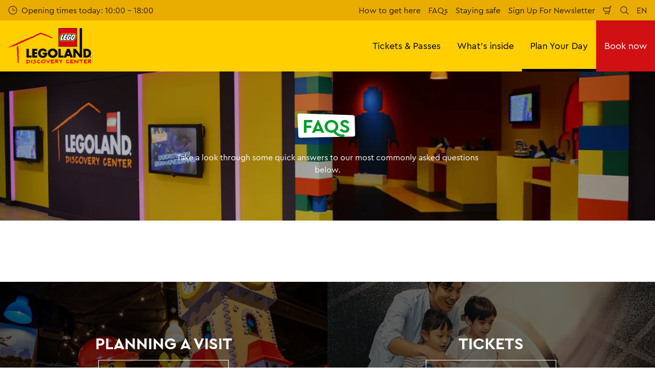

--- FILE ---
content_type: text/html; charset=utf-8
request_url: https://www.legolanddiscoverycenter.com/osaka/en/plan/information/faqs/
body_size: 19659
content:

<!DOCTYPE html>
<html lang="en" data-sitename="ldcosaka" data-brandname="legolanddiscoverycenter" class="no-js no-logo-animation " dir="ltr">
<head>
    
<meta charset="utf-8">
<meta name="viewport" content="width=device-width, initial-scale=1">
<meta name="robots" content="index,follow">
<meta name="description" content="FAQs | LEGOLAND Discovery Center Osaka">
<meta name="google" content="notranslate">

        <link rel="alternate" hreflang="ja-JP" href="https://www.legolanddiscoverycenter.com/osaka/plan/information/faqs/" />
        <link rel="alternate" hreflang="en" href="https://www.legolanddiscoverycenter.com/osaka/en/plan/information/faqs/" />
        <link rel="alternate" hreflang="zh-Hant" href="https://www.legolanddiscoverycenter.com/osaka/zh/plan/information/faqs/" />
        <link rel="alternate" hreflang="x-default" href="https://www.legolanddiscoverycenter.com/osaka/plan/information/faqs/" />
<meta property="og:image" content="https://www.legolanddiscoverycenter.com/osaka/media/ijgjeoc1/2x1-entrance.jpg?format=jpg">
<meta property="og:image:secure_url" content="https://www.legolanddiscoverycenter.com/osaka/media/ijgjeoc1/2x1-entrance.jpg?format=jpg" />
<meta property="og:title" content="FAQs | LEGOLAND Discovery Center Osaka">
<meta property="og:type" content="website">
<meta property="og:url" content="https://www.legolanddiscoverycenter.com/osaka/en/plan/information/faqs/">
<meta property="og:description" content="FAQs | LEGOLAND Discovery Center Osaka">
<meta property="og:site_name" content="LEGOLAND Discovery Center Osaka">
<meta property="og:locale" content="en">

<meta property="twitter:card" content="summary">
<meta property="twitter:site" content="">
<meta property="twitter:creator" content="">
<meta property="twitter:title" content="FAQs | LEGOLAND Discovery Center Osaka">
<meta property="twitter:description" content="FAQs | LEGOLAND Discovery Center Osaka">
<meta property="twitter:image" content="https://www.legolanddiscoverycenter.com/osaka/media/ijgjeoc1/2x1-entrance.jpg">
<meta property="twitter:image:alt" content="2X1 Entrance">


<meta name="msapplication-TileColor" content="#da532c">
<link rel="apple-touch-icon" sizes="180x180" href="/osaka/apple-touch-icon.png">
<link rel="icon" type="image/png" sizes="32x32" href="/osaka/favicon-32x32.png">
<link rel="icon" type="image/png" sizes="16x16" href="/osaka/favicon-16x16.png">
<link rel="manifest" href="/osaka/site.webmanifest">

    
    
    
    

<link rel="canonical" href="https://www.legolanddiscoverycenter.com/osaka/en/plan/information/faqs/" />

<title>FAQs | LEGOLAND Discovery Center Osaka</title>

<script>
    window.dataLayer = window.dataLayer || [];
</script>


    <!-- Start VWO Async SmartCode -->
<link rel="preconnect" href="https://dev.visualwebsiteoptimizer.com" />
<script type='text/javascript' id='vwoCode'>
window._vwo_code || (function() {
var account_id=766240,
version=2.0,
settings_tolerance=2000,
hide_element='body',
hide_element_style = 'opacity:0 !important;filter:alpha(opacity=0) !important;background:none !important',
/* DO NOT EDIT BELOW THIS LINE */
f=false,w=window,d=document,v=d.querySelector('#vwoCode'),cK='_vwo_'+account_id+'_settings',cc={};try{var c=JSON.parse(localStorage.getItem('_vwo_'+account_id+'_config'));cc=c&&typeof c==='object'?c:{}}catch(e){}var stT=cc.stT==='session'?w.sessionStorage:w.localStorage;code={use_existing_jquery:function(){return typeof use_existing_jquery!=='undefined'?use_existing_jquery:undefined},library_tolerance:function(){return typeof library_tolerance!=='undefined'?library_tolerance:undefined},settings_tolerance:function(){return cc.sT||settings_tolerance},hide_element_style:function(){return'{'+(cc.hES||hide_element_style)+'}'},hide_element:function(){return typeof cc.hE==='string'?cc.hE:hide_element},getVersion:function(){return version},finish:function(){if(!f){f=true;var e=d.getElementById('_vis_opt_path_hides');if(e)e.parentNode.removeChild(e)}},finished:function(){return f},load:function(e){var t=this.getSettings(),n=d.createElement('script'),i=this;if(t){n.textContent=t;d.getElementsByTagName('head')[0].appendChild(n);if(!w.VWO||VWO.caE){stT.removeItem(cK);i.load(e)}}else{n.fetchPriority='high';n.src=e;n.type='text/javascript';n.onerror=function(){_vwo_code.finish()};d.getElementsByTagName('head')[0].appendChild(n)}},getSettings:function(){try{var e=stT.getItem(cK);if(!e){return}e=JSON.parse(e);if(Date.now()>e.e){stT.removeItem(cK);return}return e.s}catch(e){return}},init:function(){if(d.URL.indexOf('__vwo_disable__')>-1)return;var e=this.settings_tolerance();w._vwo_settings_timer=setTimeout(function(){_vwo_code.finish();stT.removeItem(cK)},e);var t=d.currentScript,n=d.createElement('style'),i=this.hide_element(),r=t&&!t.async&&i?i+this.hide_element_style():'',c=d.getElementsByTagName('head')[0];n.setAttribute('id','_vis_opt_path_hides');v&&n.setAttribute('nonce',v.nonce);n.setAttribute('type','text/css');if(n.styleSheet)n.styleSheet.cssText=r;else n.appendChild(d.createTextNode(r));c.appendChild(n);this.load('https://dev.visualwebsiteoptimizer.com/j.php?a='+account_id+'&u='+encodeURIComponent(d.URL)+'&vn='+version)}};w._vwo_code=code;code.init();})();
</script>
<!-- End VWO Async SmartCode -->

<!-- Google Tag Manager -->
<script>(function(w,d,s,l,i){w[l]=w[l]||[];w[l].push({'gtm.start':
new Date().getTime(),event:'gtm.js'});var f=d.getElementsByTagName(s)[0],
j=d.createElement(s),dl=l!='dataLayer'?'&l='+l:'';j.async=true;j.src=
'https://www.googletagmanager.com/gtm.js?id='+i+dl;f.parentNode.insertBefore(j,f);
})(window,document,'script','dataLayer','GTM-K73V7L');</script>
<!-- End Google Tag Manager -->

<script src="https://www.googleoptimize.com/optimize.js?id=GTM-PKLSQ5K"></script>
       



<script>
    var root = document.querySelector('html');
    root.classList.remove('no-js');
    root.classList.add('js');

    if (window.location.href.indexOf("localhost:8080") !== -1 ||
        window.location.href.indexOf("merlin.global.local") !== -1) {
        root.classList.add('dev');
    }

    window.merlinConfig = {
        i18n: {
            locale: 'en',
            culture: 'en'
        },
        urlPrefix: '/osaka',
        pageId: '3079',
        siteName: 'LDCOsaka',
        brandName: 'legolanddiscoverycenter'
    }
</script>

<script async src="/osaka/dist/js/lazysizes.min.639005490820000000.js"></script>

<link rel="stylesheet" href="/osaka/style.639005491017142047.css">

    <script type="text/javascript" data-accesso="l=en-jp" defer src="https://me-ldosaka.as.tickets.legolanddiscoverycenter.com/embed/accesso.js"></script>


    <script src="/osaka/dist/js/ldc.639005490820000000.js"></script>



<style type="text/css" id="hero-with-teaser-text-styles">
.hero-teaser__bg-img {
background-image: url(/osaka/media/ijgjeoc1/2x1-entrance.jpg?format=webp&quality=80&width=400&height=300);
background-position: 50% 50%;
}

        @media (min-width:640px){
.hero-teaser__bg-img {
background-image: url(/osaka/media/ijgjeoc1/2x1-entrance.jpg?format=webp&quality=80&width=640&height=250);
}

}



        @media (min-width:768px){
.hero-teaser__bg-img {
background-image: url(/osaka/media/ijgjeoc1/2x1-entrance.jpg?format=webp&quality=80&width=768&height=250);
}

}



        @media (min-width:1024px){
.hero-teaser__bg-img {
background-image: url(/osaka/media/ijgjeoc1/2x1-entrance.jpg?format=webp&quality=80&width=1024&height=350);
}

}



        @media (min-width:1200px){
.hero-teaser__bg-img {
background-image: url(/osaka/media/ijgjeoc1/2x1-entrance.jpg?format=webp&quality=80&width=1200&height=350);
}

}



        @media (min-width:1300px){
.hero-teaser__bg-img {
background-image: url(/osaka/media/ijgjeoc1/2x1-entrance.jpg?format=webp&quality=80&width=1300&height=350);
}

}



        @media (min-width:1400px){
.hero-teaser__bg-img {
background-image: url(/osaka/media/ijgjeoc1/2x1-entrance.jpg?format=webp&quality=80&width=1400&height=350);
}

}



        @media (min-width:1500px){
.hero-teaser__bg-img {
background-image: url(/osaka/media/ijgjeoc1/2x1-entrance.jpg?format=webp&quality=80&width=1500&height=350);
}

}



        @media (min-width:1600px){
.hero-teaser__bg-img {
background-image: url(/osaka/media/ijgjeoc1/2x1-entrance.jpg?format=webp&quality=80&width=1600&height=350);
}

}



        @media (min-width:1700px){
.hero-teaser__bg-img {
background-image: url(/osaka/media/ijgjeoc1/2x1-entrance.jpg?format=webp&quality=80&width=1700&height=350);
}

}



        @media (min-width:1800px){
.hero-teaser__bg-img {
background-image: url(/osaka/media/ijgjeoc1/2x1-entrance.jpg?format=webp&quality=80&width=1800&height=350);
}

}



        @media (min-width:1900px){
.hero-teaser__bg-img {
background-image: url(/osaka/media/ijgjeoc1/2x1-entrance.jpg?format=webp&quality=80&width=1900&height=350);
}

}



    </style>

        <link rel="preload" as="font" type="font/woff2" crossorigin href="/osaka/dist/assets/fonts/CeraPro-regular-webfont.woff2">
        <link rel="preload" as="font" type="font/woff2" crossorigin href="/osaka/dist/assets/fonts/CeraPro-medium-webfont.woff2">
        <link rel="preload" as="font" type="font/woff2" crossorigin href="/osaka/dist/assets/fonts/CeraPro-bold-webfont.woff2">
        <link rel="preload" as="font" type="font/woff2" crossorigin href="/osaka/dist/assets/fonts/CeraPro-black-webfont.woff2">
    

        <link rel="preconnect" href="https://fonts.googleapis.com">
        <link rel="preconnect" crossorigin href="https://fonts.gstatic.com">
        <link rel="stylesheet" href="https://fonts.googleapis.com/css2?family=Noto&#x2B;Sans&#x2B;JP:wght@100;300;400;500;700;900&amp;display=swap">
    

        <link rel="preconnect" href="https://fonts.googleapis.com">
        <link rel="preconnect" crossorigin href="https://fonts.gstatic.com">
        <link rel="stylesheet" href="https://fonts.googleapis.com/css2?family=Nanum&#x2B;Gothic:wght@400;700;800&amp;display=swap">
    

        <link rel="preconnect" href="https://fonts.googleapis.com">
        <link rel="preconnect" crossorigin href="https://fonts.gstatic.com">
        <link rel="stylesheet" href="https://fonts.googleapis.com/css2?family=Noto&#x2B;Sans&#x2B;TC:wght@100;300;400;500;700;900&amp;display=swap">

<script type="text/javascript">!function(T,l,y){var S=T.location,k="script",D="instrumentationKey",C="ingestionendpoint",I="disableExceptionTracking",E="ai.device.",b="toLowerCase",w="crossOrigin",N="POST",e="appInsightsSDK",t=y.name||"appInsights";(y.name||T[e])&&(T[e]=t);var n=T[t]||function(d){var g=!1,f=!1,m={initialize:!0,queue:[],sv:"5",version:2,config:d};function v(e,t){var n={},a="Browser";return n[E+"id"]=a[b](),n[E+"type"]=a,n["ai.operation.name"]=S&&S.pathname||"_unknown_",n["ai.internal.sdkVersion"]="javascript:snippet_"+(m.sv||m.version),{time:function(){var e=new Date;function t(e){var t=""+e;return 1===t.length&&(t="0"+t),t}return e.getUTCFullYear()+"-"+t(1+e.getUTCMonth())+"-"+t(e.getUTCDate())+"T"+t(e.getUTCHours())+":"+t(e.getUTCMinutes())+":"+t(e.getUTCSeconds())+"."+((e.getUTCMilliseconds()/1e3).toFixed(3)+"").slice(2,5)+"Z"}(),iKey:e,name:"Microsoft.ApplicationInsights."+e.replace(/-/g,"")+"."+t,sampleRate:100,tags:n,data:{baseData:{ver:2}}}}var h=d.url||y.src;if(h){function a(e){var t,n,a,i,r,o,s,c,u,p,l;g=!0,m.queue=[],f||(f=!0,t=h,s=function(){var e={},t=d.connectionString;if(t)for(var n=t.split(";"),a=0;a<n.length;a++){var i=n[a].split("=");2===i.length&&(e[i[0][b]()]=i[1])}if(!e[C]){var r=e.endpointsuffix,o=r?e.location:null;e[C]="https://"+(o?o+".":"")+"dc."+(r||"services.visualstudio.com")}return e}(),c=s[D]||d[D]||"",u=s[C],p=u?u+"/v2/track":d.endpointUrl,(l=[]).push((n="SDK LOAD Failure: Failed to load Application Insights SDK script (See stack for details)",a=t,i=p,(o=(r=v(c,"Exception")).data).baseType="ExceptionData",o.baseData.exceptions=[{typeName:"SDKLoadFailed",message:n.replace(/\./g,"-"),hasFullStack:!1,stack:n+"\nSnippet failed to load ["+a+"] -- Telemetry is disabled\nHelp Link: https://go.microsoft.com/fwlink/?linkid=2128109\nHost: "+(S&&S.pathname||"_unknown_")+"\nEndpoint: "+i,parsedStack:[]}],r)),l.push(function(e,t,n,a){var i=v(c,"Message"),r=i.data;r.baseType="MessageData";var o=r.baseData;return o.message='AI (Internal): 99 message:"'+("SDK LOAD Failure: Failed to load Application Insights SDK script (See stack for details) ("+n+")").replace(/\"/g,"")+'"',o.properties={endpoint:a},i}(0,0,t,p)),function(e,t){if(JSON){var n=T.fetch;if(n&&!y.useXhr)n(t,{method:N,body:JSON.stringify(e),mode:"cors"});else if(XMLHttpRequest){var a=new XMLHttpRequest;a.open(N,t),a.setRequestHeader("Content-type","application/json"),a.send(JSON.stringify(e))}}}(l,p))}function i(e,t){f||setTimeout(function(){!t&&m.core||a()},500)}var e=function(){var n=l.createElement(k);n.src=h;var e=y[w];return!e&&""!==e||"undefined"==n[w]||(n[w]=e),n.onload=i,n.onerror=a,n.onreadystatechange=function(e,t){"loaded"!==n.readyState&&"complete"!==n.readyState||i(0,t)},n}();y.ld<0?l.getElementsByTagName("head")[0].appendChild(e):setTimeout(function(){l.getElementsByTagName(k)[0].parentNode.appendChild(e)},y.ld||0)}try{m.cookie=l.cookie}catch(p){}function t(e){for(;e.length;)!function(t){m[t]=function(){var e=arguments;g||m.queue.push(function(){m[t].apply(m,e)})}}(e.pop())}var n="track",r="TrackPage",o="TrackEvent";t([n+"Event",n+"PageView",n+"Exception",n+"Trace",n+"DependencyData",n+"Metric",n+"PageViewPerformance","start"+r,"stop"+r,"start"+o,"stop"+o,"addTelemetryInitializer","setAuthenticatedUserContext","clearAuthenticatedUserContext","flush"]),m.SeverityLevel={Verbose:0,Information:1,Warning:2,Error:3,Critical:4};var s=(d.extensionConfig||{}).ApplicationInsightsAnalytics||{};if(!0!==d[I]&&!0!==s[I]){var c="onerror";t(["_"+c]);var u=T[c];T[c]=function(e,t,n,a,i){var r=u&&u(e,t,n,a,i);return!0!==r&&m["_"+c]({message:e,url:t,lineNumber:n,columnNumber:a,error:i}),r},d.autoExceptionInstrumented=!0}return m}(y.cfg);function a(){y.onInit&&y.onInit(n)}(T[t]=n).queue&&0===n.queue.length?(n.queue.push(a),n.trackPageView({})):a()}(window,document,{
src: "https://js.monitor.azure.com/scripts/b/ai.2.min.js", // The SDK URL Source
crossOrigin: "anonymous", 
cfg: { // Application Insights Configuration
    connectionString: 'InstrumentationKey=f3be5388-808a-41f6-b0d3-b518c39789e0;IngestionEndpoint=https://southeastasia-1.in.applicationinsights.azure.com/;LiveEndpoint=https://southeastasia.livediagnostics.monitor.azure.com/;ApplicationId=055187bd-545c-46ab-ad09-26ada3f554a0'
}});</script></head>
<body data-locale="en" data-culture="en" data-urlprefix="/osaka" data-pageid="3079">
    
    <!-- Google Tag Manager (noscript) -->
<noscript><iframe src="https://www.googletagmanager.com/ns.html?id=GTM-K73V7L"
height="0" width="0" style="display:none;visibility:hidden"></iframe></noscript>
<!-- End Google Tag Manager (noscript) -->
       

    

    <script src="/osaka/dist/js/popper.min.639005490820000000.js"></script>
    <script src="/osaka/dist/js/tippy-bundle.umd.min.639005490820000000.js"></script>

    <a href="#content" class="sr-only sr-only-focusable skip-to-content"><span>Skip to main content</span></a>

        <header class="page-header" role="banner">
            <script>
    function setLogoOpacity(logo) {
        setTimeout(function () {
            logo.style.opacity = 1;
        }, 300);
    }
</script>
<div class="service-menu-border">
        <div class="service-menu-wrapper">
            <nav class="service-menu">
                <ul class="service-list">
                        <li class="opening-hours js-simple-dropdown" data-position="left">
                                <a href="/osaka/en/plan/before-you-visit/opening-times/">
                                    <svg xmlns="http://www.w3.org/2000/svg" width="32" height="32" viewBox="0 0 32 32" aria-hidden="true" focusable="false">
  <path d="M15.2928932 16.7071068C15.1119288 16.5261424 15 16.2761424 15 16V7.6c0-.55228475.4477153-1 1-1s1 .44771525 1 1V15h7.4c.5522847 0 1 .4477153 1 1s-.4477153 1-1 1H16c-.2761424 0-.5261424-.1119288-.7071068-.2928932zM16 31C7.71572875 31 1 24.2842712 1 16 1 7.71572875 7.71572875 1 16 1c8.2842712 0 15 6.71572875 15 15 0 8.2842712-6.7157288 15-15 15zm0-2c7.1797017 0 13-5.8202983 13-13 0-7.17970175-5.8202983-13-13-13C8.82029825 3 3 8.82029825 3 16c0 7.1797017 5.82029825 13 13 13z" />
</svg>
                                    <span>Opening times today: 10:00 - 18:00</span>
                                </a>
                        </li>
                </ul>
            </nav>

            <nav class="service-menu">
                <ul class="service-list">
                                <li> 
<a href="/osaka/en/plan/before-you-visit/how-to-get-here/" target="_self">How to get here</a>
</li> 
            <li> 
<a href="/osaka/en/plan/information/faqs/" target="_self">FAQs</a>
</li> 
            <li> 
<a href="/osaka/en/plan/before-you-visit/staying-safe/" target="_self">Staying safe</a>
</li> 
            <li> 
<a href="/osaka/en/newsletter/" target="_self">Sign Up For Newsletter</a>
</li> 

                    


                        <li>
                            <button type="button" data-accesso-launch="checkout" class="cart-empty" title="Check out" aria-haspopup="dialog" aria-controls="accesso">
                                <svg xmlns="http://www.w3.org/2000/svg" width="32" height="32" viewBox="0 0 32 32" aria-hidden="true" focusable="false">
  <path d="M22.1052337 21.007837H7.45378964c-2.28415026-.0002509-4.27513712-1.556455-4.8294581-3.7749318L.71739574 9.59667728c-.1509828-.60425565-.01534785-1.24445196.36765361-1.73532342.38300135-.49087132.97061724-.77762523 1.59222338-.77727909H24.4714378l.5797884-3.41172365c.2461988-1.44624758 1.4982464-2.50382452 2.9637556-2.50382452h1.2941091c.5706943 0 1.0333333.4631537 1.0333333 1.03448276 0 .57132905-.462639 1.03448276-1.0333333 1.03448276h-1.2941091c-.4582252 0-.8495313.33052761-.9264131.78215462L24.3493936 20.1381303a1.03194884 1.03194884 0 0 1-.003386.0199241l-.7254257 4.2687168c-.245338 1.4470992-1.4976905 2.5058307-2.9638728 2.5058307H7.60909091c-.57069424 0-1.03333333-.4631537-1.03333333-1.0344828 0-.571329.46263909-1.0344827 1.03333333-1.0344827H20.6567091c.4583006 0 .84968-.3308699.9264131-.7834712l.5221115-3.0723282zm.3516-2.0689655l1.6630041-9.78583091-21.3829568-1.5e-7 1.89237784 7.57793136c.32420568 1.2975203 1.48874517 2.2077529 2.82464419 2.2078997H22.4568337zM8.54848485 29.354232c0-.8438218.68314114-1.5279098 1.52651515-1.5282132.843071 0 1.5265152.6842043 1.5265152 1.5282132 0 .8440088-.6834442 1.5282131-1.5265152 1.5282131-.84307104 0-1.52651515-.6842043-1.52651515-1.5282131zm9.86363635 0c0-.8438218.6831412-1.5279098 1.5265152-1.5282132.843071 0 1.5265151.6842043 1.5265151 1.5282132 0 .8440088-.6834441 1.5282131-1.5265151 1.5282131-.8430711 0-1.5265152-.6842043-1.5265152-1.5282131z" />
</svg>
                                <span class="sr-only">Shopping Cart</span>
                            </button>
                        </li>


                        <li>
                            <button type="button" aria-expanded="false" data-search-button aria-haspopup="dialog" aria-controls="search-layer">
                                <svg xmlns="http://www.w3.org/2000/svg" width="32" height="32" viewBox="0 0 32 32" aria-hidden="true" focusable="false">
  <path d="M21.7333436 23.1464661c-.8753663.7372866-1.8739961 1.35829-2.9822878 1.8293027-5.9797288 2.5413241-12.88740701-.2460536-15.42873112-6.2257824-2.5413241-5.9797287.24605362-12.88740693 6.2257824-15.42873104C15.5278359.77993125 22.4355141 3.56730897 24.9768382 9.54703775c1.7932999 4.21962985.9331727 8.90133215-1.829708 12.18478775l7.6692223 7.6703134c.3904965.3905521.3904515 1.0237171-.0001006 1.4142136s-1.0237171.3904515-1.4142136-.0001006l-7.6686947-7.6697858zm-.6204442-2.1490644c2.6870515-2.7340801 3.6159033-6.9206372 2.0232702-10.66809847-2.1092908-4.96315561-7.8426414-7.27667013-12.80579705-5.16737932C5.36721695 7.27121473 3.05370242 13.0045654 5.16299324 17.967721c2.10929081 4.9631556 7.84264146 7.2766701 12.80579706 5.1673793 1.1628508-.4941998 2.1802497-1.1873421 3.0293909-2.0229093.0174811-.0205467.0359268-.0405536.055337-.0599611.0192252-.0192224.0390382-.0374985.0593812-.0548282z" />
</svg>
                                <span class="sr-only">Search</span>
                            </button>
                        </li>

                        <li class="js-simple-dropdown" data-position="right">
                            <button type="button" aria-expanded="false" title="Select Language">
                                        <span>EN</span>
                                <span class="sr-only">Languages</span>
                            </button>
                            <div class="service-menu__dropdown simple-dropdown">
                                <ul>
                                        <li class="">
                                            <a href="/osaka/plan/information/faqs/">&#x65E5;&#x672C;&#x8A9E;</a>
                                        </li>
                                        <li class="isSelected">
                                            <a href="/osaka/en/plan/information/faqs/">English</a>
                                        </li>
                                        <li class="">
                                            <a href="/osaka/zh/plan/information/faqs/">&#x4E2D;&#x6587;</a>
                                        </li>
                                </ul>
                            </div>
                        </li>



                </ul>
            </nav>

        </div>

</div>

<div class="main-menu">

    <nav class="desktop-menu init" id="desktop-menu">
                <a href="/osaka/en/" class="main-menu-logo">
            <img class="main-menu-image" src="/osaka/media/xaodizcu/header-ldc-center-logo-2x-1.png?format=webp&amp;height=280" alt="LEGOLAND&#xAE; Discovery Center Osaka" width="649" height="280" style="opacity: 0;" onload="setLogoOpacity(this);" />
        </a>



        <div class="inner-menu">
            <ol class="menu-list">
                        <li class="">

                            <a href="/osaka/en/tickets-passes/" class="main-menu-level-1 " target="_self"  aria-haspopup="dialog">
                                Tickets &amp; Passes

                            </a>


                                <div class="cols-1 ">

                                    <div class="grid-col">
                                        <div class="h2">
                                                <a href="/osaka/en/tickets-passes/" class="">
                                                    <svg xmlns="http://www.w3.org/2000/svg" viewBox="0 0 16 12" width="16" height="12" aria-hidden="true" focusable="false">
  <path d="M11.5355339 5L8.2426407 1.7071068c-.3905243-.3905243-.3905243-1.0236893 0-1.4142136.3905243-.39052427 1.0236893-.39052427 1.4142135 0l5.6568543 5.6568543-5.6568543 5.6568542c-.3905242.3905243-1.0236892.3905243-1.4142135 0-.3905243-.3905243-.3905243-1.0236893 0-1.4142135L11.4350288 7H1c-.55228475 0-1-.4477153-1-1s.44771525-1 1-1h10.5355339z"/>
</svg>
                                                    <span>Tickets &amp; Passes</span>
                                                </a>
                                        </div>

                                        <ol class="cols">
                                                <li class="accessible-megamenu-panel-group ">
                                                    <div class="inner-col">
                                                            <h2 class="h3">
Book Tickets                                                            </h2>
                                                        
        <ol class="main-menu-level-3">
                <li>
                        <a href="/osaka/en/tickets-passes/"  class="">
                            <span class="currentIndicator" aria-hidden="true"></span>
                            All Tickets
                        </a>
                </li>
                <li>
                        <a href="/osaka/en/tickets-passes/book-tickets/annual-passes/" target="_self"  class="">
                            <span class="currentIndicator" aria-hidden="true"></span>
                            Annual Passes
                        </a>
                </li>
                <li>
                        <a href="/osaka/en/tickets-passes/book-tickets/gift-vouchers/" target="_self"  class="">
                            <span class="currentIndicator" aria-hidden="true"></span>
                            Gift Vouchers
                        </a>
                </li>
        </ol>

                                                    </div>
                                                </li>

                                        </ol>
                                    </div>

                                </div>
                        </li>
                        <li class="">

                            <a href="/osaka/en/what-s-inside/" class="main-menu-level-1 " target="_self"  aria-haspopup="dialog">
                                What&#x27;s inside

                            </a>


                                <div class="cols-3 column-wrap__has-feature">

                                    <div class="grid-col">
                                        <div class="h2">
                                                <a href="/osaka/en/what-s-inside/" class="">
                                                    <svg xmlns="http://www.w3.org/2000/svg" viewBox="0 0 16 12" width="16" height="12" aria-hidden="true" focusable="false">
  <path d="M11.5355339 5L8.2426407 1.7071068c-.3905243-.3905243-.3905243-1.0236893 0-1.4142136.3905243-.39052427 1.0236893-.39052427 1.4142135 0l5.6568543 5.6568543-5.6568543 5.6568542c-.3905242.3905243-1.0236892.3905243-1.4142135 0-.3905243-.3905243-.3905243-1.0236893 0-1.4142135L11.4350288 7H1c-.55228475 0-1-.4477153-1-1s.44771525-1 1-1h10.5355339z"/>
</svg>
                                                    <span>What&#x27;s inside</span>
                                                </a>
                                        </div>

                                        <ol class="cols">
                                                <li class="accessible-megamenu-panel-group ">
                                                    <div class="inner-col">
                                                            <h2 class="h3">
                                                                    <a href="/osaka/en/what-s-inside/attraction-overview/" target="_self"  class="">Attraction Overview</a>
                                                            </h2>
                                                        
        <ol class="main-menu-level-3">
                <li>
                        <a href="/osaka/en/what-s-inside/attraction-overview/lego-friends-olivias-house/" target="_self"  class="">
                            <span class="currentIndicator" aria-hidden="true"></span>
                            LEGO&#xAE;&#xFE0E;Friends Olivias House
                        </a>
                </li>
                <li>
                        <a href="/osaka/en/what-s-inside/attraction-overview/miniland/" target="_self"  class="">
                            <span class="currentIndicator" aria-hidden="true"></span>
                            Miniland
                        </a>
                </li>
                <li>
                        <a href="/osaka/en/what-s-inside/attraction-overview/lego-factory/" target="_self"  class="">
                            <span class="currentIndicator" aria-hidden="true"></span>
                            LEGO&#xAE;factory | LEGOLAND Discovery Center Osaka
                        </a>
                </li>
                <li>
                        <a href="/osaka/en/what-s-inside/attraction-overview/lego-city-play-zone/" target="_self"  class="">
                            <span class="currentIndicator" aria-hidden="true"></span>
                            LEGO&#xAE;City Play Zone
                        </a>
                </li>
                <li>
                        <a href="/osaka/en/what-s-inside/attraction-overview/master-builder-academy/" target="_self"  class="">
                            <span class="currentIndicator" aria-hidden="true"></span>
                            Master Builder Academy
                        </a>
                </li>
                <li>
                        <a href="/osaka/en/what-s-inside/attraction-overview/"  class="">
                            <span class="currentIndicator" aria-hidden="true"></span>
                            See all
                        </a>
                </li>
        </ol>

                                                    </div>
                                                </li>
                                                <li class="accessible-megamenu-panel-group ">
                                                    <div class="inner-col">
                                                            <h2 class="h3">
                                                                    <a href="/osaka/en/what-s-inside/events/" target="_self"  class="">Events</a>
                                                            </h2>
                                                        
        <ol class="main-menu-level-3">
                <li>
                        <a href="/osaka/en/what-s-inside/events/2025-brick-or-treat-monster-party/" target="_self"  class="">
                            <span class="currentIndicator" aria-hidden="true"></span>
                            Halloween Brick-or-Treat: Monster Party
                        </a>
                </li>
        </ol>

                                                    </div>
                                                </li>
                                                <li class="accessible-megamenu-panel-group ">
                                                    <div class="inner-col">
                                                            <h2 class="h3">
                                                                    <a href="/osaka/en/what-s-inside/cafe-shop/" target="_self"  class="">Cafe &amp; Shop | LEGOLAND Discovery Center Osaka</a>
                                                            </h2>
                                                        
        <ol class="main-menu-level-3">
                <li>
                        <a href="/osaka/en/what-s-inside/cafe-shop/cafe/" target="_self"  class="">
                            <span class="currentIndicator" aria-hidden="true"></span>
                            Cafe
                        </a>
                </li>
                <li>
                        <a href="/osaka/en/what-s-inside/cafe-shop/shop/" target="_self"  class="">
                            <span class="currentIndicator" aria-hidden="true"></span>
                            Shop
                        </a>
                </li>
        </ol>

                                                    </div>
                                                </li>

                                        </ol>
                                    </div>

    <div class="main-menu-feature">
                <a href="/osaka/en/what-s-inside/"  title="" target="_self">
        <img data-sizes="auto" data-srcset="/osaka/media/qsijohyv/&#x30AD;&#x30EA;&#x30F3;.jpg?format=webp&amp;quality=80&amp;width=280&amp;height=419 1x, /osaka/media/qsijohyv/&#x30AD;&#x30EA;&#x30F3;.jpg?format=webp&amp;quality=80&amp;width=560&amp;height=838 2x" width="560" height="838" class="lazyload" alt="&#x30AD;&#x30EA;&#x30F3;&#x2461;" />
        <span class="main-menu-feature-content">
            <span class="main-menu-feature-text">Play and learn at the ultimate Indoor LEGO Playground!</span>
        </span>
                </a>

    </div>

                                </div>
                        </li>
                        <li class="current">

                            <a href="/osaka/en/plan/" class="main-menu-level-1 current" target="_self"  aria-haspopup="dialog">
                                Plan Your Day

                            </a>


                                <div class="cols-2 ">

                                    <div class="grid-col">
                                        <div class="h2">
                                                <a href="/osaka/en/plan/" class="current">
                                                    <svg xmlns="http://www.w3.org/2000/svg" viewBox="0 0 16 12" width="16" height="12" aria-hidden="true" focusable="false">
  <path d="M11.5355339 5L8.2426407 1.7071068c-.3905243-.3905243-.3905243-1.0236893 0-1.4142136.3905243-.39052427 1.0236893-.39052427 1.4142135 0l5.6568543 5.6568543-5.6568543 5.6568542c-.3905242.3905243-1.0236892.3905243-1.4142135 0-.3905243-.3905243-.3905243-1.0236893 0-1.4142135L11.4350288 7H1c-.55228475 0-1-.4477153-1-1s.44771525-1 1-1h10.5355339z"/>
</svg>
                                                    <span>Plan Your Day</span>
                                                </a>
                                        </div>

                                        <ol class="cols">
                                                <li class="accessible-megamenu-panel-group ">
                                                    <div class="inner-col">
                                                            <h2 class="h3">
Before You Visit                                                            </h2>
                                                        
        <ol class="main-menu-level-3">
                <li>
                        <a href="/osaka/en/plan/before-you-visit/opening-times/" target="_self"  class="">
                            <span class="currentIndicator" aria-hidden="true"></span>
                            Opening Times
                        </a>
                </li>
                <li>
                        <a href="/osaka/en/plan/before-you-visit/how-to-get-here/" target="_self"  class="">
                            <span class="currentIndicator" aria-hidden="true"></span>
                            Directions &amp; Parking
                        </a>
                </li>
                <li>
                        <a href="/osaka/en/plan/before-you-visit/staying-safe/" target="_self"  class="">
                            <span class="currentIndicator" aria-hidden="true"></span>
                            Staying safe
                        </a>
                </li>
        </ol>

                                                    </div>
                                                </li>
                                                <li class="accessible-megamenu-panel-group current">
                                                    <div class="inner-col">
                                                            <h2 class="h3">
Information                                                            </h2>
                                                        
        <ol class="main-menu-level-3">
                <li>
                        <a href="/osaka/en/plan/information/during-your-visit/" target="_self"  class="">
                            <span class="currentIndicator" aria-hidden="true"></span>
                            During Your Visit
                        </a>
                </li>
                <li>
                        <a href="/osaka/en/plan/information/news/" target="_self"  class="">
                            <span class="currentIndicator" aria-hidden="true"></span>
                            News
                        </a>
                </li>
                <li>
                        <a href="/osaka/en/plan/information/faqs/" target="_self"  class="current">
                            <span class="currentIndicator" aria-hidden="true"></span>
                            FAQs
                        </a>
                </li>
                <li>
                        <a href="/osaka/en/plan/information/map/" target="_self"  class="">
                            <span class="currentIndicator" aria-hidden="true"></span>
                            Map
                        </a>
                </li>
                <li>
                        <a href="/osaka/en/plan/information/contact-us/" target="_self"  class="">
                            <span class="currentIndicator" aria-hidden="true"></span>
                            Contact Us
                        </a>
                </li>
        </ol>

                                                    </div>
                                                </li>

                                        </ol>
                                    </div>

                                </div>
                        </li>
                

        <li class="book-now-menu">
                    <a href="/osaka/en/tickets-passes/" target="_self" class="book-now-menu__label main-menu-level-1">Book now</a>

        </li>

            </ol>
        </div>
    </nav>

    <nav class="mobile-menu init">

        <div class="js-simple-dropdown js-simple-dropdown--no-position book-now-wrapper">
            
                <a href="/osaka/en/tickets-passes/" target="_self" class="book-now-button">
                    <span class="book-now-button__dot" aria-hidden="true">
                        <svg xmlns="http://www.w3.org/2000/svg" width="32" height="32" viewBox="0 0 32 32" aria-hidden="true" focusable="false">
  <path d="M21.6874998 29.4306452c-4.0578771 0-7.35-3.2676159-7.35-7.3016129 0-4.0339971 3.2921229-7.3016129 7.35-7.3016129 4.057877 0 7.35 3.2676158 7.35 7.3016129 0 4.033997-3.292123 7.3016129-7.35 7.3016129zm0-1.7c3.1218247 0 5.65-2.5093552 5.65-5.6016129 0-3.0922578-2.5281753-5.6016129-5.65-5.6016129-3.1218247 0-5.65 2.5093551-5.65 5.6016129 0 3.0922577 2.5281753 5.6016129 5.65 5.6016129zm2.5730869-8.5350578c.2839241-.3738489.8171544-.4467472 1.1910032-.1628231s.4467471.8171544.162823 1.1910032l-3.411759 4.4923323c-.3018776.3960443-.7607429.6427402-1.2583739.6779385-.4971641.0351653-.9859986-.1440852-1.3428681-.4945163l-1.7611994-1.7394058c-.3340058-.3298727-.3373563-.8680525-.0074836-1.2020582.3298726-.3340058.8680524-.3373563 1.2020582-.0074837l1.7594528 1.7376857c.0068789.0067547.0180864.0108644.0300957.010015.0115424-.0008164.0211584-.0059862.0253948-.0115419l3.4108563-4.4911457zM8.19553373 13.2602151c0 2.402145-1.8478705 4.4318046-4.34553394 4.8185051v2.4374088c0 .4071177.3823511.7629033.88333388.7629033h6.93333318c.46944205 0 .85000005.3805579.85000005.85 0 .469442-.380558.85-.85000005.85H4.73333367c-1.41360452 0-2.58334016-1.0884574-2.58334016-2.4629033v-2.4836231c.00080829-.8234154.6218713-1.5056469 1.44316438-1.6337621 1.68624384-.2614191 2.90237584-1.5971912 2.90237584-3.1385287 0-1.54133755-1.216132-2.87710972-2.90049903-3.13823997-.82265787-.12565564-1.44606-.80952995-1.44504119-1.63380309V6c0-1.37444588 1.16973564-2.46290323 2.58334016-2.46290323H27.2666665c1.4136045 0 2.5833333 1.08845735 2.5833333 2.46290323v2.48703569c-.0009831.82345755-.6226131 1.50538814-1.4404304 1.63207276-1.4271457.22599946-2.5442513 1.23173797-2.8260191 2.51482178-.1006911.45851627-.5540182.74859087-1.0125344.64789977-.4585162-.1006911-.7485908-.5540182-.6478998-1.01253442.4352561-1.98202226 2.1170551-3.49615835 4.2268774-3.82991935V6c0-.40711782-.3823444-.76290323-.883327-.76290323H4.73333367c-.50098278 0-.88333388.35578561-.88333388.76290323l.0035986 2.44175455c2.49406484.38665587 4.34193534 2.41631547 4.34193534 4.81846055zm3.77946606 5.6430107c0 .469442-.38055796.85-.85.85-.46944203 0-.85-.380558-.85-.85v-1.6129032c0-.4694421.38055797-.85.85-.85.46944204 0 .85.3805579.85.85v1.6129032zm0-4.8387097c0 .4694421-.38055796.85-.85.85-.46944203 0-.85-.3805579-.85-.85v-1.6129032c0-.46944203.38055797-.85.85-.85.46944204 0 .85.38055797.85.85v1.6129032zm0-4.83870965c0 .46944204-.38055796.85-.85.85-.46944203 0-.85-.38055796-.85-.85V7.61290323c0-.46944204.38055797-.85.85-.85.46944204 0 .85.38055796.85.85v1.61290322z" />
</svg>
                    </span>
                    <span class="book-now-button__label">Book Now</span>
                </a>

        </div>
    
                <a href="/osaka/en/" class="main-menu-logo">
            <img class="main-menu-image" src="/osaka/media/xaodizcu/header-ldc-center-logo-2x-1.png?format=webp&amp;height=280" alt="LEGOLAND&#xAE; Discovery Center Osaka" width="649" height="280" style="opacity: 0;" onload="setLogoOpacity(this);" />
        </a>



            <button class="accessible-megamenu-toggle cart-empty" aria-expanded="false">
                <span class="sr-only">Toggle Navigation</span>

                <span class="burger" aria-hidden="true">
                    <span></span>
                    <span></span>
                    <span></span>
                </span>

                <span class="label">Menu</span>

            </button>
            <div class="inner-menu">

                            <div class="opening-hours-wrapper">
                                <a class="opening-hours-wrapper__button opening-hours-wrapper__button--single" href="/osaka/en/plan/before-you-visit/opening-times/">
                                    <svg xmlns="http://www.w3.org/2000/svg" width="32" height="32" viewBox="0 0 32 32" aria-hidden="true" focusable="false">
  <path d="M15.2928932 16.7071068C15.1119288 16.5261424 15 16.2761424 15 16V7.6c0-.55228475.4477153-1 1-1s1 .44771525 1 1V15h7.4c.5522847 0 1 .4477153 1 1s-.4477153 1-1 1H16c-.2761424 0-.5261424-.1119288-.7071068-.2928932zM16 31C7.71572875 31 1 24.2842712 1 16 1 7.71572875 7.71572875 1 16 1c8.2842712 0 15 6.71572875 15 15 0 8.2842712-6.7157288 15-15 15zm0-2c7.1797017 0 13-5.8202983 13-13 0-7.17970175-5.8202983-13-13-13C8.82029825 3 3 8.82029825 3 16c0 7.1797017 5.82029825 13 13 13z" />
</svg>
                                    <span>Opening times today: 10:00 - 18:00</span>
                                </a>
                            </div>

                <ol class="menu-list">




                        <li class="">

                            <div class="activators">
                                <div class="h2">
                                        <a href="/osaka/en/tickets-passes/" class="ignoreClick ">
                                            <span class="currentIndicator" aria-hidden="true"></span>
                                            Tickets &amp; Passes
                                        </a>

                                </div>
                                    <button type="button" class="main-menu-level-1 " aria-expanded="false">
                                        <span><svg xmlns="http://www.w3.org/2000/svg" viewBox="0 0 32 20" width="32" height="20" aria-hidden="true" focusable="false">
  <path d="M16 12.318L27.333.796c1.043-1.061 2.735-1.061 3.778 0 1.043 1.061 1.043 2.78 0 3.841L16 20 .888 4.637C-.155 3.576-.155 1.857.888.796c1.043-1.061 2.735-1.061 3.778 0L16 12.318z"/>
</svg></span>
                                        <span class="sr-only">Toggle Navigation</span>
                                    </button>
                            </div>

                                <ol class="cols  ">

                                        <li class="accessible-megamenu-panel-group ">
                                                <div class="activators">
                                                    <h2 class="h3">
                                                            <div>Book Tickets</div>
                                                    </h2>
                                                </div>
                                            
        <ol class="main-menu-level-3">
                <li>
                        <a href="/osaka/en/tickets-passes/"  class="">
                            <span class="currentIndicator" aria-hidden="true"></span>
                            All Tickets
                        </a>
                </li>
                <li>
                        <a href="/osaka/en/tickets-passes/book-tickets/annual-passes/" target="_self"  class="">
                            <span class="currentIndicator" aria-hidden="true"></span>
                            Annual Passes
                        </a>
                </li>
                <li>
                        <a href="/osaka/en/tickets-passes/book-tickets/gift-vouchers/" target="_self"  class="">
                            <span class="currentIndicator" aria-hidden="true"></span>
                            Gift Vouchers
                        </a>
                </li>
        </ol>

                                        </li>
                                </ol>
                        </li>
                        <li class="">

                            <div class="activators">
                                <div class="h2">
                                        <a href="/osaka/en/what-s-inside/" class="ignoreClick ">
                                            <span class="currentIndicator" aria-hidden="true"></span>
                                            What&#x27;s inside
                                        </a>

                                </div>
                                    <button type="button" class="main-menu-level-1 " aria-expanded="false">
                                        <span><svg xmlns="http://www.w3.org/2000/svg" viewBox="0 0 32 20" width="32" height="20" aria-hidden="true" focusable="false">
  <path d="M16 12.318L27.333.796c1.043-1.061 2.735-1.061 3.778 0 1.043 1.061 1.043 2.78 0 3.841L16 20 .888 4.637C-.155 3.576-.155 1.857.888.796c1.043-1.061 2.735-1.061 3.778 0L16 12.318z"/>
</svg></span>
                                        <span class="sr-only">Toggle Navigation</span>
                                    </button>
                            </div>

                                <ol class="cols  ">

                                        <li class="accessible-megamenu-panel-group ">
                                                <div class="activators">
                                                    <h2 class="h3">
                                                            <a href="/osaka/en/what-s-inside/attraction-overview/" class="">
                                                                <span class="currentIndicator" aria-hidden="true"></span>
                                                                Attraction Overview
                                                            </a>
                                                    </h2>
                                                </div>
                                            
        <ol class="main-menu-level-3">
                <li>
                        <a href="/osaka/en/what-s-inside/attraction-overview/lego-friends-olivias-house/" target="_self"  class="">
                            <span class="currentIndicator" aria-hidden="true"></span>
                            LEGO&#xAE;&#xFE0E;Friends Olivias House
                        </a>
                </li>
                <li>
                        <a href="/osaka/en/what-s-inside/attraction-overview/miniland/" target="_self"  class="">
                            <span class="currentIndicator" aria-hidden="true"></span>
                            Miniland
                        </a>
                </li>
                <li>
                        <a href="/osaka/en/what-s-inside/attraction-overview/lego-factory/" target="_self"  class="">
                            <span class="currentIndicator" aria-hidden="true"></span>
                            LEGO&#xAE;factory | LEGOLAND Discovery Center Osaka
                        </a>
                </li>
                <li>
                        <a href="/osaka/en/what-s-inside/attraction-overview/lego-city-play-zone/" target="_self"  class="">
                            <span class="currentIndicator" aria-hidden="true"></span>
                            LEGO&#xAE;City Play Zone
                        </a>
                </li>
                <li>
                        <a href="/osaka/en/what-s-inside/attraction-overview/master-builder-academy/" target="_self"  class="">
                            <span class="currentIndicator" aria-hidden="true"></span>
                            Master Builder Academy
                        </a>
                </li>
                <li>
                        <a href="/osaka/en/what-s-inside/attraction-overview/"  class="">
                            <span class="currentIndicator" aria-hidden="true"></span>
                            See all
                        </a>
                </li>
        </ol>

                                        </li>
                                        <li class="accessible-megamenu-panel-group ">
                                                <div class="activators">
                                                    <h2 class="h3">
                                                            <a href="/osaka/en/what-s-inside/events/" class="">
                                                                <span class="currentIndicator" aria-hidden="true"></span>
                                                                Events
                                                            </a>
                                                    </h2>
                                                </div>
                                            
        <ol class="main-menu-level-3">
                <li>
                        <a href="/osaka/en/what-s-inside/events/2025-brick-or-treat-monster-party/" target="_self"  class="">
                            <span class="currentIndicator" aria-hidden="true"></span>
                            Halloween Brick-or-Treat: Monster Party
                        </a>
                </li>
        </ol>

                                        </li>
                                        <li class="accessible-megamenu-panel-group ">
                                                <div class="activators">
                                                    <h2 class="h3">
                                                            <a href="/osaka/en/what-s-inside/cafe-shop/" class="">
                                                                <span class="currentIndicator" aria-hidden="true"></span>
                                                                Cafe &amp; Shop | LEGOLAND Discovery Center Osaka
                                                            </a>
                                                    </h2>
                                                </div>
                                            
        <ol class="main-menu-level-3">
                <li>
                        <a href="/osaka/en/what-s-inside/cafe-shop/cafe/" target="_self"  class="">
                            <span class="currentIndicator" aria-hidden="true"></span>
                            Cafe
                        </a>
                </li>
                <li>
                        <a href="/osaka/en/what-s-inside/cafe-shop/shop/" target="_self"  class="">
                            <span class="currentIndicator" aria-hidden="true"></span>
                            Shop
                        </a>
                </li>
        </ol>

                                        </li>
                                </ol>
                        </li>
                        <li class="current">

                            <div class="activators">
                                <div class="h2">
                                        <a href="/osaka/en/plan/" class="ignoreClick current">
                                            <span class="currentIndicator" aria-hidden="true"></span>
                                            Plan Your Day
                                        </a>

                                </div>
                                    <button type="button" class="main-menu-level-1 open" aria-expanded="true">
                                        <span><svg xmlns="http://www.w3.org/2000/svg" viewBox="0 0 32 20" width="32" height="20" aria-hidden="true" focusable="false">
  <path d="M16 12.318L27.333.796c1.043-1.061 2.735-1.061 3.778 0 1.043 1.061 1.043 2.78 0 3.841L16 20 .888 4.637C-.155 3.576-.155 1.857.888.796c1.043-1.061 2.735-1.061 3.778 0L16 12.318z"/>
</svg></span>
                                        <span class="sr-only">Toggle Navigation</span>
                                    </button>
                            </div>

                                <ol class="cols  open">

                                        <li class="accessible-megamenu-panel-group ">
                                                <div class="activators">
                                                    <h2 class="h3">
                                                            <div>Before You Visit</div>
                                                    </h2>
                                                </div>
                                            
        <ol class="main-menu-level-3">
                <li>
                        <a href="/osaka/en/plan/before-you-visit/opening-times/" target="_self"  class="">
                            <span class="currentIndicator" aria-hidden="true"></span>
                            Opening Times
                        </a>
                </li>
                <li>
                        <a href="/osaka/en/plan/before-you-visit/how-to-get-here/" target="_self"  class="">
                            <span class="currentIndicator" aria-hidden="true"></span>
                            Directions &amp; Parking
                        </a>
                </li>
                <li>
                        <a href="/osaka/en/plan/before-you-visit/staying-safe/" target="_self"  class="">
                            <span class="currentIndicator" aria-hidden="true"></span>
                            Staying safe
                        </a>
                </li>
        </ol>

                                        </li>
                                        <li class="accessible-megamenu-panel-group current">
                                                <div class="activators">
                                                    <h2 class="h3">
                                                            <div>Information</div>
                                                    </h2>
                                                </div>
                                            
        <ol class="main-menu-level-3">
                <li>
                        <a href="/osaka/en/plan/information/during-your-visit/" target="_self"  class="">
                            <span class="currentIndicator" aria-hidden="true"></span>
                            During Your Visit
                        </a>
                </li>
                <li>
                        <a href="/osaka/en/plan/information/news/" target="_self"  class="">
                            <span class="currentIndicator" aria-hidden="true"></span>
                            News
                        </a>
                </li>
                <li>
                        <a href="/osaka/en/plan/information/faqs/" target="_self"  class="current">
                            <span class="currentIndicator" aria-hidden="true"></span>
                            FAQs
                        </a>
                </li>
                <li>
                        <a href="/osaka/en/plan/information/map/" target="_self"  class="">
                            <span class="currentIndicator" aria-hidden="true"></span>
                            Map
                        </a>
                </li>
                <li>
                        <a href="/osaka/en/plan/information/contact-us/" target="_self"  class="">
                            <span class="currentIndicator" aria-hidden="true"></span>
                            Contact Us
                        </a>
                </li>
        </ol>

                                        </li>
                                </ol>
                        </li>



                </ol>

                    <ul class="mobile-service-menu mobile-service-menu--links" style="padding-bottom: 3rem;">
                                    <li> 
<a href="/osaka/en/plan/before-you-visit/how-to-get-here/" target="_self">How to get here</a>
</li> 
            <li> 
<a href="/osaka/en/plan/information/faqs/" target="_self">FAQs</a>
</li> 
            <li> 
<a href="/osaka/en/plan/before-you-visit/staying-safe/" target="_self">Staying safe</a>
</li> 
            <li> 
<a href="/osaka/en/newsletter/" target="_self">Sign Up For Newsletter</a>
</li> 

                    </ul>

                <div class="service-menu-icons">
                    <ul>
                        <li>
                            <a href="/osaka/en/">
                                <svg xmlns="http://www.w3.org/2000/svg" width="24" height="24" viewBox="0 0 24 24" aria-hidden="true" focusable="false">
  <path d="M19.7 21.9h-5.6c-.3 0-.5-.2-.5-.5v-5.6c0-.5-.4-.9-.9-.9h-1.4c-.5 0-.9.4-.9.9v5.6c0 .3-.2.5-.5.5H4.3c-.3 0-.5-.2-.5-.5v-7.6c0-.3.2-.5.5-.5s.5.2.5.5v7.1h4.6v-5.1c0-1 .9-1.9 1.9-1.9h1.4c1 0 1.9.8 1.9 1.9v5.1h4.6v-7.1c0-.3.2-.5.5-.5s.5.2.5.5v7.6c0 .3-.2.5-.5.5z"/>
  <path d="M22.5 12.9c-.1 0-.3 0-.4-.1l-9.5-9.4c-.3-.3-.9-.3-1.3 0l-9.5 9.4c-.2.2-.5.2-.7 0-.2-.2-.2-.5 0-.7l9.5-9.4c.7-.7 2-.7 2.7 0l9.5 9.4c.2.2.2.5 0 .7 0 .1-.2.1-.3.1z"/>
</svg>
                                <span class="sr-only">Home</span>
                            </a>
                        </li>
                            <li class="js-simple-dropdown js-simple-dropdown--no-position">
                                <button type="button" aria-expanded="false">
                                    <svg xmlns="http://www.w3.org/2000/svg" width="24" height="24" viewBox="0 0 24 24" aria-hidden="true" focusable="false">
  <path d="M11.1 21.3C5.5 21.3 1 16.8 1 11.2S5.5 1 11.1 1s10.1 4.5 10.1 10.1-4.5 10.2-10.1 10.2zm0-19.3C6.1 2 2 6.1 2 11.1s4.1 9.1 9.1 9.1 9.1-4.1 9.1-9.1-4-9.1-9.1-9.1z"/>
  <path d="M22.5 23c-.1 0-.3 0-.4-.1L18 18.8c-.2-.2-.2-.5 0-.7s.5-.2.7 0l4.1 4.1c.2.2.2.5 0 .7 0 .1-.2.1-.3.1z"/>
</svg>
                                    <span class="sr-only">Search</span>
                                </button>
                                <div class="simple-dropdown service-menu-overlay">
                                    <div class="service-menu-overlay__actions">
                                        <button type="button" class="js-close-simple-dropdown back-button">
                                            <svg xmlns="http://www.w3.org/2000/svg" viewBox="0 0 20 32" width="20" height="32" aria-hidden="true" focusable="false">
  <path d="M12.318,16.003L0.795,4.669c-1.061-1.043-1.061-2.735,0-3.778s2.78-1.043,3.841,0L20,16.003L4.636,31.115c-1.061,1.043-2.78,1.043-3.841,0c-1.061-1.043-1.061-2.735,0-3.778L12.318,16.003z" />
</svg>
                                            <span>Back</span>
                                        </button>
                                    </div>

                                    <form action="/osaka/en/search/" method="get" class="flex-container">
                                        <input type="text" name="searchterm" placeholder="Search Here " aria-label="Search" />
                                    </form>

                                        <div class="stack">

                                                <div class="h2">Popular Searches </div>

                                            <ul class="service-menu-link-list stack">

                                                    <li>
                                                        <a href="/osaka/en/tickets-passes/book-tickets/" target="_self" class="service-menu-link-list__item">
                                                            <span class="arrow"><svg xmlns="http://www.w3.org/2000/svg" viewBox="0 0 16 12" width="16" height="12" aria-hidden="true" focusable="false">
  <path d="M11.5355339 5L8.2426407 1.7071068c-.3905243-.3905243-.3905243-1.0236893 0-1.4142136.3905243-.39052427 1.0236893-.39052427 1.4142135 0l5.6568543 5.6568543-5.6568543 5.6568542c-.3905242.3905243-1.0236892.3905243-1.4142135 0-.3905243-.3905243-.3905243-1.0236893 0-1.4142135L11.4350288 7H1c-.55228475 0-1-.4477153-1-1s.44771525-1 1-1h10.5355339z"/>
</svg></span>
                                                            <span class="text">Tickets &amp; Passes</span>
                                                        </a>
                                                    </li>
                                                    <li>
                                                        <a href="https://www.legolanddiscoverycenter.com/osaka/en/tickets-passes/#prebook" target="_self" class="service-menu-link-list__item">
                                                            <span class="arrow"><svg xmlns="http://www.w3.org/2000/svg" viewBox="0 0 16 12" width="16" height="12" aria-hidden="true" focusable="false">
  <path d="M11.5355339 5L8.2426407 1.7071068c-.3905243-.3905243-.3905243-1.0236893 0-1.4142136.3905243-.39052427 1.0236893-.39052427 1.4142135 0l5.6568543 5.6568543-5.6568543 5.6568542c-.3905242.3905243-1.0236892.3905243-1.4142135 0-.3905243-.3905243-.3905243-1.0236893 0-1.4142135L11.4350288 7H1c-.55228475 0-1-.4477153-1-1s.44771525-1 1-1h10.5355339z"/>
</svg></span>
                                                            <span class="text">Book a Time Slot</span>
                                                        </a>
                                                    </li>
                                                    <li>
                                                        <a href="/osaka/en/plan/before-you-visit/opening-times/" target="_self" class="service-menu-link-list__item">
                                                            <span class="arrow"><svg xmlns="http://www.w3.org/2000/svg" viewBox="0 0 16 12" width="16" height="12" aria-hidden="true" focusable="false">
  <path d="M11.5355339 5L8.2426407 1.7071068c-.3905243-.3905243-.3905243-1.0236893 0-1.4142136.3905243-.39052427 1.0236893-.39052427 1.4142135 0l5.6568543 5.6568543-5.6568543 5.6568542c-.3905242.3905243-1.0236892.3905243-1.4142135 0-.3905243-.3905243-.3905243-1.0236893 0-1.4142135L11.4350288 7H1c-.55228475 0-1-.4477153-1-1s.44771525-1 1-1h10.5355339z"/>
</svg></span>
                                                            <span class="text">Opening Times</span>
                                                        </a>
                                                    </li>
                                                    <li>
                                                        <a href="/osaka/en/plan/before-you-visit/how-to-get-here/" target="_self" class="service-menu-link-list__item">
                                                            <span class="arrow"><svg xmlns="http://www.w3.org/2000/svg" viewBox="0 0 16 12" width="16" height="12" aria-hidden="true" focusable="false">
  <path d="M11.5355339 5L8.2426407 1.7071068c-.3905243-.3905243-.3905243-1.0236893 0-1.4142136.3905243-.39052427 1.0236893-.39052427 1.4142135 0l5.6568543 5.6568543-5.6568543 5.6568542c-.3905242.3905243-1.0236892.3905243-1.4142135 0-.3905243-.3905243-.3905243-1.0236893 0-1.4142135L11.4350288 7H1c-.55228475 0-1-.4477153-1-1s.44771525-1 1-1h10.5355339z"/>
</svg></span>
                                                            <span class="text">Directions &amp; Parking</span>
                                                        </a>
                                                    </li>
                                                    <li>
                                                        <a href="/osaka/en/what-s-inside/attraction-overview/" target="_self" class="service-menu-link-list__item">
                                                            <span class="arrow"><svg xmlns="http://www.w3.org/2000/svg" viewBox="0 0 16 12" width="16" height="12" aria-hidden="true" focusable="false">
  <path d="M11.5355339 5L8.2426407 1.7071068c-.3905243-.3905243-.3905243-1.0236893 0-1.4142136.3905243-.39052427 1.0236893-.39052427 1.4142135 0l5.6568543 5.6568543-5.6568543 5.6568542c-.3905242.3905243-1.0236892.3905243-1.4142135 0-.3905243-.3905243-.3905243-1.0236893 0-1.4142135L11.4350288 7H1c-.55228475 0-1-.4477153-1-1s.44771525-1 1-1h10.5355339z"/>
</svg></span>
                                                            <span class="text">What&#x27;s Inside</span>
                                                        </a>
                                                    </li>
                                                    <li>
                                                        <a href="/osaka/en/plan/information/faqs/" target="_self" class="service-menu-link-list__item">
                                                            <span class="arrow"><svg xmlns="http://www.w3.org/2000/svg" viewBox="0 0 16 12" width="16" height="12" aria-hidden="true" focusable="false">
  <path d="M11.5355339 5L8.2426407 1.7071068c-.3905243-.3905243-.3905243-1.0236893 0-1.4142136.3905243-.39052427 1.0236893-.39052427 1.4142135 0l5.6568543 5.6568543-5.6568543 5.6568542c-.3905242.3905243-1.0236892.3905243-1.4142135 0-.3905243-.3905243-.3905243-1.0236893 0-1.4142135L11.4350288 7H1c-.55228475 0-1-.4477153-1-1s.44771525-1 1-1h10.5355339z"/>
</svg></span>
                                                            <span class="text">FAQs</span>
                                                        </a>
                                                    </li>

                                            </ul>
                                        </div>
                                </div>
                            </li>

                            <li class="js-simple-dropdown js-simple-dropdown--no-position">
                                <button type="button" aria-expanded="false">
                                            <span>EN</span>
                                    <span class="sr-only">Languages</span>
                                </button>
                                <div class="simple-dropdown service-menu-overlay">

                                    <div class="service-menu-overlay__actions">
                                        <button type="button" class="js-close-simple-dropdown back-button">
                                            <svg xmlns="http://www.w3.org/2000/svg" viewBox="0 0 20 32" width="20" height="32" aria-hidden="true" focusable="false">
  <path d="M12.318,16.003L0.795,4.669c-1.061-1.043-1.061-2.735,0-3.778s2.78-1.043,3.841,0L20,16.003L4.636,31.115c-1.061,1.043-2.78,1.043-3.841,0c-1.061-1.043-1.061-2.735,0-3.778L12.318,16.003z" />
</svg>
                                            <span>Back</span>
                                        </button>
                                    </div>

                                    <div class="stack">
                                        <div class="h2">Select Language</div>
                                        <ul class="service-menu-link-list service-menu-link-list--bordered languages-list">
                                                <li>
                                                    <a href="/osaka/plan/information/faqs/" class="service-menu-link-list__item padded ">&#x65E5;&#x672C;&#x8A9E;</a>
                                                </li>
                                                <li>
                                                    <a href="/osaka/en/plan/information/faqs/" class="service-menu-link-list__item padded isSelected">English</a>
                                                </li>
                                                <li>
                                                    <a href="/osaka/zh/plan/information/faqs/" class="service-menu-link-list__item padded ">&#x4E2D;&#x6587;</a>
                                                </li>
                                        </ul>
                                    </div>
                                </div>
                            </li>


                            <li>
                                <button type="button" data-accesso-launch="checkout" class="cart-empty" title="Check out">
                                    <svg xmlns="http://www.w3.org/2000/svg" width="24" height="24" viewBox="0 0 24 24" aria-hidden="true" focusable="false">
  <path d="M15.9 19.7H6c-.3 0-.5-.2-.5-.5s.2-.5.5-.5h9.9c.5 0 .9-.3 1-.8l2.6-14.8c.2-.9 1-1.6 2-1.6h1c.3 0 .5.2.5.5s-.2.5-.5.5h-1c-.5 0-.9.3-1 .8l-2.6 14.8c-.2.9-1 1.6-2 1.6z"/>
  <path d="M7.9 22.5c-.5 0-.9-.4-.9-.9s.4-.9.9-.9.9.4.9.9-.4.9-.9.9zm0-1c-.1 0-.1.1-.1.1 0 .2.3.2.3 0-.1 0-.1-.1-.2-.1z"/>
  <path d="M15.4 22.5c-.5 0-.9-.4-.9-.9s.4-.9.9-.9.9.4.9.9-.4.9-.9.9zm0-1c-.1 0-.1.1-.1.1 0 .2.3.2.3 0-.1 0-.1-.1-.2-.1z"/>
  <path d="M17.7 15.6H5.9c-1.6 0-3-1-3.4-2.5L1 7.5c-.1-.4 0-.8.2-1.1.3-.2.7-.4 1-.4h17.2c.3 0 .6.2.6.5s-.3.5-.5.5H2.2s-.1 0-.2.1v.2l1.4 5.6c.3 1.1 1.3 1.8 2.4 1.8h11.8c.3 0 .5.2.5.5s-.2.4-.4.4z"/>
</svg>
                                    <span class="sr-only">Check out</span>
                                </button>
                            </li>
                        

                    </ul>
                </div>


            </div>
    </nav>
</div>

    <div data-search-layer style="" class="search-layer" hidden aria-hidden="true" id="search-layer">
        <!-- Close button -->
        <button type="button" class="search-layer__close-button" tabindex="1" data-search-close>
            <svg xmlns="http://www.w3.org/2000/svg" width="32" height="32" viewBox="0 0 32 32" aria-hidden="true" focusable="false">
  <path fill="currentColor" d="M23.772 8.228a1 1 0 010 1.414l-6.364 6.364 6.364 6.364a1 1 0 01-1.414 1.414l-6.364-6.364-6.364 6.364a1 1 0 01-1.414-1.414l6.364-6.365-6.364-6.363A1 1 0 019.63 8.228l6.365 6.363 6.363-6.363a1 1 0 011.414 0z"/>
</svg>
            <span class="sr-only">Close</span>
        </button>

        <!-- Search form -->
        <form action="/osaka/en/search/" method="get" class="search-layer__form flex-container">
            <label for="search-input" class="search-layer__form__label">Search Here </label>
            <div class="search-layer__form__inputs">
                <input type="text" id="search-input" data-search-input name="searchterm" tabindex="2" />
                <button type="submit" tabindex="3">
                    <svg xmlns="http://www.w3.org/2000/svg" width="32" height="32" viewBox="0 0 32 32" aria-hidden="true" focusable="false">
  <path d="M21.7333436 23.1464661c-.8753663.7372866-1.8739961 1.35829-2.9822878 1.8293027-5.9797288 2.5413241-12.88740701-.2460536-15.42873112-6.2257824-2.5413241-5.9797287.24605362-12.88740693 6.2257824-15.42873104C15.5278359.77993125 22.4355141 3.56730897 24.9768382 9.54703775c1.7932999 4.21962985.9331727 8.90133215-1.829708 12.18478775l7.6692223 7.6703134c.3904965.3905521.3904515 1.0237171-.0001006 1.4142136s-1.0237171.3904515-1.4142136-.0001006l-7.6686947-7.6697858zm-.6204442-2.1490644c2.6870515-2.7340801 3.6159033-6.9206372 2.0232702-10.66809847-2.1092908-4.96315561-7.8426414-7.27667013-12.80579705-5.16737932C5.36721695 7.27121473 3.05370242 13.0045654 5.16299324 17.967721c2.10929081 4.9631556 7.84264146 7.2766701 12.80579706 5.1673793 1.1628508-.4941998 2.1802497-1.1873421 3.0293909-2.0229093.0174811-.0205467.0359268-.0405536.055337-.0599611.0192252-.0192224.0390382-.0374985.0593812-.0548282z" />
</svg>
                    <span class="sr-only">Search</span>
                </button>
            </div>
        </form>

        <!-- Popular searches section -->
            <div class="search-layer__popular-searches popular-searches stack" tabindex="4" aria-label="Popular Searches ">
                    <p class="popular-searches__headline">Popular Searches </p>
                <div class="popular-searches__list">
                        <a href="/osaka/en/tickets-passes/book-tickets/" target="_self" class="popular-searches__list__item" tabindex="5" aria-label="Tickets &amp; Passes">
                            <span class="icon"> 
<svg xmlns="http://www.w3.org/2000/svg" width="64" height="64" viewBox="0 0 64 64" aria-hidden="true" focusable="false" >
  <path d="M26.317 63.75a.747.747 0 01-.53-.22L7.61 45.355a.75.75 0 010-1.06l9.838-9.838a.751.751 0 011.08.02 2.834 2.834 0 004.003 0 2.837 2.837 0 000-4.005c-.293-.293-.312-.787-.02-1.08l16.59-16.588a.75.75 0 011.06 0L58.338 30.98a.75.75 0 010 1.06L41.75 48.628a.75.75 0 01-1.046.016l-.119-.113a2.824 2.824 0 00-3.881.116 2.838 2.838 0 00-.015 3.988.75.75 0 01-.004 1.057l-9.837 9.836a.743.743 0 01-.531.222zM9.201 44.824L26.317 61.94l8.826-8.826a4.345 4.345 0 01.5-5.527 4.328 4.328 0 015.527-.5L56.746 31.51 39.63 14.395 24.055 29.97c1.205 1.711 1.042 4.06-.463 5.567a4.34 4.34 0 01-5.572.47l-8.819 8.818z"/>
  <path d="M10.344 37.391a.747.747 0 01-.53-.22l-4.152-4.15a.75.75 0 010-1.061l9.806-9.806a.75.75 0 011.06 0 3.035 3.035 0 004.286 0 3.034 3.034 0 000-4.285.75.75 0 010-1.06L37.15.47a.772.772 0 011.06 0l18.35 18.35a.75.75 0 010 1.06l-2.3 2.3a.75.75 0 01-1.061-1.06l1.77-1.77L37.682 2.06 22.36 17.384a4.538 4.538 0 01-.487 5.832 4.536 4.536 0 01-5.832.486L7.253 32.49l3.621 3.621a.75.75 0 01-.53 1.28z"/>
  <path d="M23.336 53.666l-2.019-3.6-4.35-.866 3.335-2.925-.52-4.404 3.812 2.267 4.199-1.934-1.138 4.415 3 3.249-4.417.407-1.902 3.391zm-3.094-5.342l2.047.408 1.048 1.87.98-1.749 2.175-.2L25 47.038l.554-2.15-2.047.942-1.879-1.116.256 2.17-1.642 1.44z"/>
  <path d="M34.236 46.99a.75.75 0 01-.533-.222l-.897-.904a.749.749 0 111.065-1.057l.897.905a.749.749 0 01-.532 1.277zm-2.307-2.325a.752.752 0 01-.533-.221l-1.408-1.419a.749.749 0 111.064-1.056l1.41 1.419a.75.75 0 01-.533 1.277zm-2.818-2.839a.752.752 0 01-.533-.221l-1.409-1.42a.749.749 0 111.065-1.056l1.41 1.42a.749.749 0 01-.533 1.277zm-2.819-2.838a.752.752 0 01-.532-.222l-1.41-1.419a.749.749 0 111.065-1.056l1.41 1.419a.749.749 0 01-.533 1.278z"/>
  <path d="M40.605 41.023a.75.75 0 01-.53-1.28l9.087-9.087a.75.75 0 011.06 1.06l-9.087 9.088a.747.747 0 01-.53.22z"/>
  <path d="M37.358 37.778a.75.75 0 01-.53-1.28l9.088-9.088a.75.75 0 011.061 1.06l-9.088 9.09a.747.747 0 01-.53.218z"/>
  <path d="M34.112 34.532a.75.75 0 01-.53-1.28l9.088-9.088a.75.75 0 011.06 1.06l-9.088 9.089a.747.747 0 01-.53.219z"/>
  <path d="M30.866 31.286a.75.75 0 01-.53-1.28l9.089-9.088a.75.75 0 011.06 1.06l-9.088 9.09a.747.747 0 01-.53.218z"/>
</svg></span>
                            <span class="text">Tickets &amp; Passes</span>
                            <span class="arrow"><svg xmlns="http://www.w3.org/2000/svg" viewBox="0 0 20 32" width="20" height="32" aria-hidden="true" focusable="false">
  <path d="M12.318,16.003L0.795,4.669c-1.061-1.043-1.061-2.735,0-3.778s2.78-1.043,3.841,0L20,16.003L4.636,31.115c-1.061,1.043-2.78,1.043-3.841,0c-1.061-1.043-1.061-2.735,0-3.778L12.318,16.003z" />
</svg></span>
                        </a>
                        <a href="https://www.legolanddiscoverycenter.com/osaka/en/tickets-passes/#prebook" target="_self" class="popular-searches__list__item" tabindex="5" aria-label="Book a Time Slot">
                            <span class="icon"> 
<svg xmlns="http://www.w3.org/2000/svg" width="64" height="64" viewBox="0 0 64 64" aria-hidden="true" focusable="false">
  <path d="M56 59.5H8c-2.2 0-4-1.8-4-4v-42c0-2.2 1.8-4 4-4h48c2.2 0 4 1.8 4 4v42c0 2.2-1.8 4-4 4zm-48-48c-1.1 0-2 .9-2 2v42c0 1.1.9 2 2 2h48c1.1 0 2-.9 2-2v-42c0-1.1-.9-2-2-2H8z"/>
  <path d="M24.9 50.2c-.2 0-.4-.1-.6-.2-.3-.2-.5-.6-.4-1l1.3-7.3-5.3-5.2c-.3-.3-.4-.7-.3-1 .1-.4.4-.6.8-.7l7.4-1.1 3.3-6.7c.2-.3.5-.6.9-.6s.7.2.9.6l3.3 6.7 7.4 1.1c.4.1.7.3.8.7s0 .8-.3 1l-5.3 5.2L40 49c.1.4-.1.8-.4 1-.3.2-.7.3-1.1.1L32 46.6l-6.6 3.5c-.1.1-.3.1-.5.1zm-2.2-13.7 4.3 4.1c.2.2.3.6.3.9l-1 5.9 5.3-2.8c.3-.2.6-.2.9 0l5.3 2.8-1-5.9c-.1-.3.1-.7.3-.9l4.3-4.1-5.9-.9c-.3 0-.6-.3-.8-.5L32 29.8l-2.6 5.3c-.1.3-.4.5-.8.5l-5.9.9zM4 20.5h56v2H4v-2zm16-4c-.6 0-1-.4-1-1v-10c0-.6.4-1 1-1s1 .4 1 1v10c0 .6-.4 1-1 1zm24 0c-.6 0-1-.4-1-1v-10c0-.6.4-1 1-1s1 .4 1 1v10c0 .6-.4 1-1 1z"/>
</svg></span>
                            <span class="text">Book a Time Slot</span>
                            <span class="arrow"><svg xmlns="http://www.w3.org/2000/svg" viewBox="0 0 20 32" width="20" height="32" aria-hidden="true" focusable="false">
  <path d="M12.318,16.003L0.795,4.669c-1.061-1.043-1.061-2.735,0-3.778s2.78-1.043,3.841,0L20,16.003L4.636,31.115c-1.061,1.043-2.78,1.043-3.841,0c-1.061-1.043-1.061-2.735,0-3.778L12.318,16.003z" />
</svg></span>
                        </a>
                        <a href="/osaka/en/plan/before-you-visit/opening-times/" target="_self" class="popular-searches__list__item" tabindex="5" aria-label="Opening Times">
                            <span class="icon"> 
<svg xmlns="http://www.w3.org/2000/svg" width="64" height="64" viewBox="0 0 64 64" aria-hidden="true" focusable="false" >
    <path d="M32 64C14.355 64 0 49.645 0 32S14.355 0 32 0s32 14.355 32 32-14.355 32-32 32zm0-62.4C15.238 1.6 1.6 15.238 1.6 32S15.238 62.4 32 62.4 62.4 48.762 62.4 32 48.762 1.6 32 1.6zM32 58C17.663 58 6 46.56 6 32.5S17.663 7 32 7s26 11.44 26 25.5S46.337 58 32 58zM14.727 42.416a.791.791 0 0 1-.298 1.092l-3.04 1.722a24.338 24.338 0 0 0 7.834 7.612l1.76-2.991a.822.822 0 0 1 1.113-.293.79.79 0 0 1 .299 1.092l-1.758 2.986a24.572 24.572 0 0 0 10.668 2.748v-3.456c0-.441.364-.8.815-.8.45 0 .814.359.814.8v3.45a24.572 24.572 0 0 0 10.642-2.85l-1.764-2.996a.79.79 0 0 1 .299-1.091.824.824 0 0 1 1.113.292l1.754 2.982a24.326 24.326 0 0 0 7.762-7.684l-3.05-1.726a.79.79 0 0 1-.298-1.092.823.823 0 0 1 1.113-.292l3.044 1.723a23.38 23.38 0 0 0 2.803-10.462h-3.524a.807.807 0 0 1-.815-.8c0-.44.365-.799.815-.799h3.518a23.391 23.391 0 0 0-2.906-10.437l-3.055 1.73a.82.82 0 0 1-.407.107.818.818 0 0 1-.706-.4.79.79 0 0 1 .298-1.09l3.04-1.723a24.338 24.338 0 0 0-7.834-7.612l-1.76 2.991a.817.817 0 0 1-.707.4.82.82 0 0 1-.406-.107.79.79 0 0 1-.298-1.092l1.757-2.986a24.572 24.572 0 0 0-10.668-2.748v3.456a.807.807 0 0 1-.815.8.807.807 0 0 1-.814-.8v-3.45a24.572 24.572 0 0 0-10.642 2.85l1.764 2.996a.79.79 0 0 1-.298 1.091.82.82 0 0 1-.407.107.818.818 0 0 1-.706-.4l-1.755-2.981a24.326 24.326 0 0 0-7.762 7.684l3.05 1.726a.79.79 0 0 1 .298 1.092.817.817 0 0 1-.706.4.82.82 0 0 1-.406-.108l-3.045-1.723a23.38 23.38 0 0 0-2.803 10.462h3.524c.45 0 .815.358.815.8a.807.807 0 0 1-.815.799H7.653a23.391 23.391 0 0 0 2.906 10.437l3.055-1.73a.824.824 0 0 1 1.113.292zM31.805 33a.814.814 0 0 1-.805-.824V16.824c0-.455.36-.824.805-.824.445 0 .805.37.805.824v14.528h9.585c.445 0 .805.369.805.824 0 .455-.36.824-.805.824h-10.39z" />
</svg></span>
                            <span class="text">Opening Times</span>
                            <span class="arrow"><svg xmlns="http://www.w3.org/2000/svg" viewBox="0 0 20 32" width="20" height="32" aria-hidden="true" focusable="false">
  <path d="M12.318,16.003L0.795,4.669c-1.061-1.043-1.061-2.735,0-3.778s2.78-1.043,3.841,0L20,16.003L4.636,31.115c-1.061,1.043-2.78,1.043-3.841,0c-1.061-1.043-1.061-2.735,0-3.778L12.318,16.003z" />
</svg></span>
                        </a>
                        <a href="/osaka/en/plan/before-you-visit/how-to-get-here/" target="_self" class="popular-searches__list__item" tabindex="5" aria-label="Directions &amp; Parking">
                            <span class="icon"> 
<svg xmlns="http://www.w3.org/2000/svg" width="64" height="64" viewBox="0 0 64 64" aria-hidden="true" focusable="false" >
  <path d="M32.5 32.75c-6.224 0-11.25-5.277-11.25-11.762 0-6.486 5.026-11.763 11.25-11.763s11.25 5.277 11.25 11.763c0 6.485-5.026 11.762-11.25 11.762zm0-2c5.097 0 9.25-4.36 9.25-9.762 0-5.403-4.153-9.763-9.25-9.763s-9.25 4.36-9.25 9.763c0 5.402 4.153 9.762 9.25 9.762zM32.5 0C44.374 0 54 9.626 54 21.5c0 7.804-9.783 26.804-18.958 40.636a3.05 3.05 0 0 1-5.084 0C20.783 48.304 11 29.304 11 21.5 11 9.626 20.626 0 32.5 0zm0 2C21.73 2 13 10.73 13 21.5c0 7.234 9.706 26.086 18.625 39.53a1.05 1.05 0 0 0 1.75 0C42.294 47.586 52 28.734 52 21.5 52 10.73 43.27 2 32.5 2z" />
</svg></span>
                            <span class="text">Directions &amp; Parking</span>
                            <span class="arrow"><svg xmlns="http://www.w3.org/2000/svg" viewBox="0 0 20 32" width="20" height="32" aria-hidden="true" focusable="false">
  <path d="M12.318,16.003L0.795,4.669c-1.061-1.043-1.061-2.735,0-3.778s2.78-1.043,3.841,0L20,16.003L4.636,31.115c-1.061,1.043-2.78,1.043-3.841,0c-1.061-1.043-1.061-2.735,0-3.778L12.318,16.003z" />
</svg></span>
                        </a>
                        <a href="/osaka/en/what-s-inside/attraction-overview/" target="_self" class="popular-searches__list__item" tabindex="5" aria-label="What&#x27;s Inside">
                            <span class="icon"> 
<svg xmlns="http://www.w3.org/2000/svg" width="64" height="64" viewBox="0 0 64 64" aria-hidden="true" focusable="false" >
  <path d="M32 7c-11.598 0-21 9.402-21 21s9.402 21 21 21 21-9.402 21-21S43.598 7 32 7zm0 2c10.493 0 19 8.507 19 19s-8.507 19-19 19-19-8.507-19-19S21.507 9 32 9z"/>
  <path d="M27.44 25.945l-12.26-7.079 1-1.732 12.44 7.182a5.014 5.014 0 00-1.18 1.629zm23.38 11.189l-1 1.732L36.06 30.92c.39-.54.674-1.162.823-1.834l13.939 8.048zM33 32.9V48h-2V32.9a5.023 5.023 0 002 0zM33 8v15.1a5.023 5.023 0 00-2 0V8h2zM27.44 30.055l.01.021a4.985 4.985 0 001.14 1.581l.03.027-12.44 7.182-1-1.732 12.26-7.08zm22.38-12.921l1 1.732-13.938 8.048-.007-.03a4.964 4.964 0 00-.062-.242l.069.272a4.964 4.964 0 00-.814-1.822l-.01-.013 13.763-7.945z"/>
  <path d="M38 5.4V3.6A3.6 3.6 0 0034.4 0h-4.8A3.6 3.6 0 0026 3.6v1.8A3.6 3.6 0 0029.6 9h4.8A3.6 3.6 0 0038 5.4zm-2-1.8v1.8A1.6 1.6 0 0134.4 7h-4.8A1.6 1.6 0 0128 5.4V3.6A1.6 1.6 0 0129.6 2h4.8A1.6 1.6 0 0136 3.6zM16.5 15.9v-1.8a3.6 3.6 0 00-3.6-3.6H8.1a3.6 3.6 0 00-3.6 3.6v1.8a3.6 3.6 0 003.6 3.6h4.8a3.6 3.6 0 003.6-3.6zm-2-1.8v1.8a1.6 1.6 0 01-1.6 1.6H8.1a1.6 1.6 0 01-1.6-1.6v-1.8a1.6 1.6 0 011.6-1.6h4.8a1.6 1.6 0 011.6 1.6zM60.5 16.9v-1.8a3.6 3.6 0 00-3.6-3.6h-4.8a3.6 3.6 0 00-3.6 3.6v1.8a3.6 3.6 0 003.6 3.6h4.8a3.6 3.6 0 003.6-3.6zm-2-1.8v1.8a1.6 1.6 0 01-1.6 1.6h-4.8a1.6 1.6 0 01-1.6-1.6v-1.8a1.6 1.6 0 011.6-1.6h4.8a1.6 1.6 0 011.6 1.6zM60.5 41.9v-1.8a3.6 3.6 0 00-3.6-3.6h-4.8a3.6 3.6 0 00-3.6 3.6v1.8a3.6 3.6 0 003.6 3.6h4.8a3.6 3.6 0 003.6-3.6zm-2-1.8v1.8a1.6 1.6 0 01-1.6 1.6h-4.8a1.6 1.6 0 01-1.6-1.6v-1.8a1.6 1.6 0 011.6-1.6h4.8a1.6 1.6 0 011.6 1.6zM16.5 41.9v-1.8a3.6 3.6 0 00-3.6-3.6H8.1a3.6 3.6 0 00-3.6 3.6v1.8a3.6 3.6 0 003.6 3.6h4.8a3.6 3.6 0 003.6-3.6zm-2-1.8v1.8a1.6 1.6 0 01-1.6 1.6H8.1a1.6 1.6 0 01-1.6-1.6v-1.8a1.6 1.6 0 011.6-1.6h4.8a1.6 1.6 0 011.6 1.6zM38 52.4v-1.8a3.6 3.6 0 00-3.6-3.6h-4.8a3.6 3.6 0 00-3.6 3.6v1.8a3.6 3.6 0 003.6 3.6h4.8a3.6 3.6 0 003.6-3.6zm-2-1.8v1.8a1.6 1.6 0 01-1.6 1.6h-4.8a1.6 1.6 0 01-1.6-1.6v-1.8a1.6 1.6 0 011.6-1.6h4.8a1.6 1.6 0 011.6 1.6zM35.106 31.918L46.925 60.62a1 1 0 01-1.8.867l-.05-.105-11.758-28.556a4.984 4.984 0 001.79-.907zm-4.423.907L18.925 61.38a1 1 0 01-1.195.582l-.11-.038a1 1 0 01-.583-1.195l.038-.11 11.819-28.702a4.984 4.984 0 001.789.907z"/>
  <path d="M32 23a5 5 0 100 10 5 5 0 000-10zm0 2a3 3 0 110 6 3 3 0 010-6zM59.54 60a1 1 0 01.117 1.993l-.116.007H4a1 1 0 01-.117-1.993L4 60h55.54z"/>
</svg></span>
                            <span class="text">What&#x27;s Inside</span>
                            <span class="arrow"><svg xmlns="http://www.w3.org/2000/svg" viewBox="0 0 20 32" width="20" height="32" aria-hidden="true" focusable="false">
  <path d="M12.318,16.003L0.795,4.669c-1.061-1.043-1.061-2.735,0-3.778s2.78-1.043,3.841,0L20,16.003L4.636,31.115c-1.061,1.043-2.78,1.043-3.841,0c-1.061-1.043-1.061-2.735,0-3.778L12.318,16.003z" />
</svg></span>
                        </a>
                        <a href="/osaka/en/plan/information/faqs/" target="_self" class="popular-searches__list__item" tabindex="5" aria-label="FAQs">
                            <span class="icon"> 
<svg xmlns="http://www.w3.org/2000/svg" width="64" height="64" viewBox="0 0 64 64" aria-hidden="true" focusable="false"  >
  <path d="M1.043 55.746a1 1 0 01-.904-1.43l7.119-14.955a26.067 26.067 0 01-2.13-4.518C.278 21.329 7.327 6.388 20.842 1.537c13.514-4.851 28.455 2.199 33.307 15.714a1 1 0 11-1.883.675C47.787 5.45 33.994-1.057 21.518 3.42 15.474 5.589 10.636 9.982 7.896 15.79s-3.054 12.334-.885 18.378a24.104 24.104 0 002.231 4.605.998.998 0 01.055.959l-6.141 12.9 12.898-6.143a1 1 0 01.959.055 23.843 23.843 0 008.95 3.336 1.002 1.002 0 01-.312 1.977 25.866 25.866 0 01-9.226-3.328l-14.953 7.12a1.002 1.002 0 01-.429.097z"/>
  <path d="M61.11 64c-.182 0-.363-.05-.524-.148l-9.289-5.728c-8.324 1.688-16.568-3.584-18.482-11.92-1.946-8.47 3.362-16.943 11.833-18.889 1.155-.265 2.343-.4 3.53-.4l.007 1-.005-.999h.075c4.167 0 8.089 1.614 11.052 4.549a15.606 15.606 0 014.65 11.084 15.692 15.692 0 01-3.627 10.112l1.766 10.168A1 1 0 0161.11 64zm-9.631-7.938c.184 0 .366.051.524.148l7.741 4.773-1.466-8.444a1 1 0 01.236-.833 13.695 13.695 0 003.441-9.147 13.616 13.616 0 00-4.059-9.673 13.612 13.612 0 00-9.644-3.97h-.07l-.043-.001c-1.025.003-2.05.12-3.047.349-3.582.823-6.63 2.992-8.581 6.107s-2.573 6.803-1.75 10.386a13.67 13.67 0 006.106 8.581 13.676 13.676 0 0010.386 1.749c.077-.017.151-.025.226-.025z"/>
  <path d="M52.533 40.024h-8.255a1 1 0 110-2h8.255a1 1 0 110 2z"/>
  <path d="M52.533 48.279h-8.255a1 1 0 110-2h8.255a1 1 0 110 2z"/>
  <path d="M38.734 17.969H18.096a1 1 0 010-2h20.639a1 1 0 11-.001 2z"/>
  <path d="M26.352 30.353h-8.256a1 1 0 010-2h8.256a1 1 0 010 2z"/>
</svg></span>
                            <span class="text">FAQs</span>
                            <span class="arrow"><svg xmlns="http://www.w3.org/2000/svg" viewBox="0 0 20 32" width="20" height="32" aria-hidden="true" focusable="false">
  <path d="M12.318,16.003L0.795,4.669c-1.061-1.043-1.061-2.735,0-3.778s2.78-1.043,3.841,0L20,16.003L4.636,31.115c-1.061,1.043-2.78,1.043-3.841,0c-1.061-1.043-1.061-2.735,0-3.778L12.318,16.003z" />
</svg></span>
                        </a>

                    <div class="popular-searches__list__item empty"></div>
                    <div class="popular-searches__list__item empty"></div>
                </div>
            </div>
    </div>








            

             
        </header>

    <main id="content" class="page-content" tabindex="-1">
        
<div class="hero-teaser hero-video has-image    ">

    <div class=" hero-teaser__bg-img">
<noscript><img src="/osaka/media/ijgjeoc1/2x1-entrance.jpg" alt="2X1 Entrance"></noscript>
    </div>


    <div class="hero-teaser__content">
        <div>
            <div class="hero-teaser__content__bg">

                    <h1 class="header--medium ldc-custom">FAQs</h1>

                
<p>Take a look through some quick answers to our most commonly asked questions below.</p>
            </div>
        </div>

    </div>

</div>

     

    <section class="grid grid--max-width" data-vertical-space>

        <div class="two-column-link-block-wrapper darktheme">
            <div class="two-column-link-block">

                <div class="two-column-link-block__item">

                    <div class="two-column-link-block__item__image">
                        <picture>
                            <source media="(min-width: 900px)" data-srcset="/osaka/media/3dfdqv2b/tower-model_4_light.jpeg?format=webp&amp;quality=80&amp;width=720&amp;height=360 1x,/osaka/media/3dfdqv2b/tower-model_4_light.jpeg?format=webp&amp;quality=80&amp;width=1440&amp;height=720 2x">

                            <img class="lazyload" 
                                 data-srcset="/osaka/media/3dfdqv2b/tower-model_4_light.jpeg?format=webp&amp;quality=80&amp;width=560&amp;height=480 1x,/osaka/media/3dfdqv2b/tower-model_4_light.jpeg?format=webp&amp;quality=80&amp;width=1120&amp;height=960 2x"
                                 data-src="/osaka/media/3dfdqv2b/tower-model_4_light.jpeg?format=webp&amp;quality=80&amp;width=560&amp;height=480" alt="Tower Model 4 Light"> 
                        </picture>
                        <noscript><img src="/osaka/media/3dfdqv2b/tower-model_4_light.jpeg" alt="Tower Model 4 Light"></noscript>

                    </div>


                    <div class="two-column-link-block__item__content">
                        <div class="two-column-link-block__item__content__text stack breakout-button breakout-button--hide-overlay">
                            <h2 class="header--small">Planning a visit</h2>
                            <p class="two-column-link-block__item__description"></p>
                            <a href="/osaka/en/plan/information/faqs/facility/" target="_self"  class="button button--hollow">see more</a>
                        </div>
                    </div>

                </div>

                <div class="two-column-link-block__item">

                    <div class="two-column-link-block__item__image">
                        <picture>
                            <source media="(min-width: 900px)" data-srcset="/osaka/media/pokn5ohe/2008_lego_0777.jpg?format=webp&amp;quality=80&amp;width=720&amp;height=360 1x, /osaka/media/pokn5ohe/2008_lego_0777.jpg?format=webp&amp;quality=80&amp;width=1440&amp;height=720 2x">

                            <img class="lazyload"
                                 data-srcset="/osaka/media/pokn5ohe/2008_lego_0777.jpg?format=webp&amp;quality=80&amp;width=560&amp;height=480 1x, /osaka/media/pokn5ohe/2008_lego_0777.jpg?format=webp&amp;quality=80&amp;width=1120&amp;height=960 2x"
                                 data-src="/osaka/media/pokn5ohe/2008_lego_0777.jpg?format=webp&amp;quality=80&amp;width=560&amp;height=480" alt="2008 LEGO 0777">


                        </picture>
                        <noscript><img src="/osaka/media/pokn5ohe/2008_lego_0777.jpg" alt="2008 LEGO 0777"></noscript>
                    </div>


                    <div class="two-column-link-block__item__content">
                        <div class="two-column-link-block__item__content__text stack breakout-button breakout-button--hide-overlay">
                            <h2 class="header--small">Tickets</h2>
                            <p class="two-column-link-block__item__description"></p>
                            <a href="/osaka/en/plan/information/faqs/tickets/" target="_self"  class="button button--hollow">see more</a>
                        </div>

                    </div>
                </div>

            </div>
        </div>

    </section>
    </main>

        
<footer id="page-footer" class="page-footer" role="contentinfo" data-vertical-space>
    <script>
        // Hack to reinsert svg arrow, removed by OTC script
        window.onload = function () {
            setTimeout(function () {
                const otcBtn = document.getElementById('ot-sdk-btn');
                if (otcBtn && otcBtn.childElementCount === 0) {
                    const span = document.createElement('span');
                    span.innerHTML = "<svg xmlns='http://www.w3.org/2000/svg' viewBox='0 0 16 12' width='16' height='12' aria-hidden='true' focusable='false'><path d='M11.5355339 5L8.2426407 1.7071068c-.3905243-.3905243-.3905243-1.0236893 0-1.4142136.3905243-.39052427 1.0236893-.39052427 1.4142135 0l5.6568543 5.6568543-5.6568543 5.6568542c-.3905242.3905243-1.0236892.3905243-1.4142135 0-.3905243-.3905243-.3905243-1.0236893 0-1.4142135L11.4350288 7H1c-.55228475 0-1-.4477153-1-1s.44771525-1 1-1h10.5355339z'></path></svg>"
                    otcBtn.prepend(span);
                }
            }, 5000);
        }

    </script>

    <div style="position: relative;">
        <div class="page-footer__row page-footer__row--image">
            <div class="page-footer__image">


                    <div class="page-footer__gradient"></div>
                    <style>
                        .page-footer__image {
                            aspect-ratio: 1/1;
                            background-size: cover;
                            background-image: url(/osaka/media/dznj0tjq/レゴファクトリーメインjpg_1920x1280.jpg?format=webp&quality=80&width=300&height=300);
                            -webkit-mask-image: linear-gradient(180deg, rgba(255, 255, 255, 0) 0%, white 50%);
                            mask-image: linear-gradient(180deg, rgba(255, 255, 255, 0) 0%, white 50%);
                        }

                        @media (min-width: 2040px) {
                            .page-footer__image {
                                -webkit-mask-image: linear-gradient(180deg, rgba(255, 255, 255, 0) 0%, white 50%), linear-gradient(270deg, rgba(255, 255, 255, 0) 0%, white 25%);
                                -webkit-mask-composite: destination-in;
                                mask-image: linear-gradient(180deg, rgba(255, 255, 255, 0) 0%, white 50%), linear-gradient(270deg, rgba(255, 255, 255, 0) 0%, white 25%);
                                -webkit-mask-composite: destination-in;
                                mask-composite: destination-in;
                            }
                        }

                        @media (min-width: 400px) {
                            .page-footer__image {
                                background-image: url(/osaka/media/dznj0tjq/レゴファクトリーメインjpg_1920x1280.jpg?format=webp&quality=80&width=400&height=400);
                            }
                        }

                        @media (min-width: 500px) {
                            .page-footer__image {
                                background-image: url(/osaka/media/dznj0tjq/レゴファクトリーメインjpg_1920x1280.jpg?format=webp&quality=80&width=500&height=500);
                            }
                        }

                        @media (min-width: 600px) {
                            .page-footer__image {
                                aspect-ratio: 2/1;
                                background-image: url(/osaka/media/dznj0tjq/レゴファクトリーメインjpg_1920x1280.jpg?format=webp&quality=80&width=600&height=300);
                            }
                        }

                        @media (min-width: 700px) {
                            .page-footer__image {
                                background-image: url(/osaka/media/dznj0tjq/レゴファクトリーメインjpg_1920x1280.jpg?format=webp&quality=80&width=700&height=350);
                            }
                        }

                        @media (min-width: 800px) {
                            .page-footer__image {
                                background-image: url(/osaka/media/dznj0tjq/レゴファクトリーメインjpg_1920x1280.jpg?format=webp&quality=80&width=800&height=400);
                            }
                        }

                        @media (min-width: 900px) {
                            .page-footer__image {
                                background-image: url(/osaka/media/dznj0tjq/レゴファクトリーメインjpg_1920x1280.jpg?format=webp&quality=80&width=900&height=450);
                            }
                        }

                        @media (min-width: 1000px) {
                            .page-footer__image {
                                background-image: url(/osaka/media/dznj0tjq/レゴファクトリーメインjpg_1920x1280.jpg?format=webp&quality=80&width=1800&height=900);
                            }
                        }
                    </style>

            </div>
        </div>

    </div>

        <div class="page-footer__newsletter-signup">
            <form action="/osaka/en/newsletter/" method="post" class="stack" id="footerSignupForm">
                <h2>
Sign up to our Newsletter here!</h2>
                <p>
                    <label for="footerEmail">Email</label><br />
                    <input id="footerEmail" placeholder="Email" name="email" type="email" required data-rule-required="true" data-msg-required="This field is mandatory" data-msg-email="Wrong email" autocomplete="email" />
                </p>
                <p>
                    <button type="submit" class="button button--secondary">Submit</button>
                </p>
            </form>
        </div>

        <div class="page-footer__full-width-row page-footer__full-width-row--theme page-footer__full-width-row--brand-links-row">

            <div class="brand-links">
                <ul class="brand-links__list">
                        <li>
                             



    <div id="nav-ec351166-4f0f-484c-8c26-487f0d42d385" class="brand-links-dropdown" data-inclusive-menu>
        <button data-inclusive-menu-opens="menu-list-id-ec351166-4f0f-484c-8c26-487f0d42d385" class="brand-links-dropdown__button" aria-controls="menu-list-id-ec351166-4f0f-484c-8c26-487f0d42d385" role="combobox" aria-haspopup="listbox" aria-expanded="false">
            <span class="brand-links-dropdown__button__text">More Locations</span>
            <span class="brand-links-dropdown__button__icon"><svg xmlns="http://www.w3.org/2000/svg" viewBox="0 0 32 20" width="32" height="20" aria-hidden="true" focusable="false">
  <path d="M16 12.318L27.333.796c1.043-1.061 2.735-1.061 3.778 0 1.043 1.061 1.043 2.78 0 3.841L16 20 .888 4.637C-.155 3.576-.155 1.857.888.796c1.043-1.061 2.735-1.061 3.778 0L16 12.318z"/>
</svg></span>
        </button>
        <div id="menu-list-id-ec351166-4f0f-484c-8c26-487f0d42d385" class="dropdown-content" data-inclusive-menu-from="left" hidden role="listbox">
                    <button type="button" data-linktype="group" value='{"Headline":"Attractions in Europe","Links":[{"Url":"https://www.legolanddiscoverycentre.de/berlin/","Label":"Berlin","Target":"_self"},{"Url":"https://www.legolanddiscoverycentre.co.uk/birmingham","Label":"Birmingham","Target":"_self"},{"Url":"https://www.legolanddiscoverycentre.com/istanbul/","Label":"Istanbul","Target":"_self"},{"Url":"https://www.legolanddiscoverycentre.co.uk/manchester","Label":"Manchester","Target":"_self"},{"Url":"https://www.legolanddiscoverycentre.de/oberhausen/","Label":"Oberhausen","Target":"_self"},{"Url":"https://www.legolanddiscoverycentre.nl/scheveningen/","Label":"Scheveningen","Target":"_self"}]}'>Europe</button>
                    <button type="button" data-linktype="group" value='{"Headline":"Attractions in North America","Links":[{"Url":"https://www.legolanddiscoverycenter.com/arizona","Label":"Arizona","Target":"_self"},{"Url":"https://www.legolanddiscoverycenter.com/atlanta","Label":"Atlanta","Target":"_self"},{"Url":"https://www.legolanddiscoverycenter.com/bayarea","Label":"Bay Area","Target":"_self"},{"Url":"https://www.legolanddiscoverycenter.com/boston","Label":"Boston","Target":"_self"},{"Url":"https://www.legolanddiscoverycenter.com/chicago","Label":"Chicago","Target":"_self"},{"Url":"https://www.legolanddiscoverycenter.com/columbus","Label":"Columbus","Target":"_self"},{"Url":"https://www.legolanddiscoverycenter.com/dallasfw","Label":"Dallas / Fort Worth","Target":"_self"},{"Url":"https://www.legolanddiscoverycenter.com/kansascity","Label":"Kansas City","Target":"_self"},{"Url":"https://www.legolanddiscoverycenter.com/michigan","Label":"Michigan","Target":"_self"},{"Url":"https://www.legolanddiscoverycenter.com/newjersey","Label":"New Jersey","Target":"_self"},{"Url":"https://www.legolanddiscoverycenter.com/philadelphia","Label":"Philadelphia","Target":"_self"},{"Url":"https://www.legolanddiscoverycenter.com/sanantonio","Label":"San Antonio","Target":"_self"},{"Url":"https://www.legolanddiscoverycentre.ca/toronto","Label":"Toronto","Target":"_self"},{"Url":"https://www.legolanddiscoverycenter.com/westchester","Label":"Westchester","Target":"_self"}]}'>North America</button>
                    <button type="button" data-linktype="group" value='{"Headline":"Attractions in Asia","Links":[{"Url":"https://www.legolanddiscoverycenter.cn/beijing","Label":"Beijing","Target":"_self"},{"Url":"https://www.legolanddiscoverycentre.com/hongkong","Label":"Hong Kong","Target":"_self"},{"Url":"https://www.legolanddiscoverycenter.com/osaka/","Label":"Osaka","Target":"_self"},{"Url":"https://www.legolanddiscoverycenter.cn/shanghai/","Label":"Shanghai","Target":"_self"},{"Url":"https://www.legolanddiscoverycenter.cn/shenyang/","Label":"Shenyang","Target":"_self"},{"Url":"https://www.legolanddiscoverycenter.com/tokyo/","Label":"Tokyo","Target":"_self"}]}'>Asia</button>
                    <button type="button" data-linktype="group" value='{"Headline":"Attractions in Australia","Links":[{"Url":"https://www.legolanddiscoverycentre.com.au/melbourne","Label":"Melbourne","Target":"_self"}]}'>Australia</button>
        </div>
        <div class="brand-links__generated-content" id="brand-links-output-mobile"></div>
    </div>

                        </li>
                </ul>
                <div class="brand-links__generated-content" id="brand-links-output-desktop"></div>
            </div>

        </div>

    <div class="page-footer__full-width-row page-footer__full-width-row--theme show-page-bar-on-large-screens">
            <div class="page-footer__row">
                <nav class="page-footer__breadcrumbNav" aria-label="Breadcrumb">
                    <ol role="list">
                        <li><a href="https://www.legolanddiscoverycenter.com/osaka/en/">Start</a></li>
                                <li><a href="https://www.legolanddiscoverycenter.com/osaka/en/plan/">Plan Your Day</a></li>
                                <li><a href="https://www.legolanddiscoverycenter.com/osaka/en/plan/information/">Information</a></li>
                                <li><a aria-current="page" href="https://www.legolanddiscoverycenter.com/osaka/en/plan/information/faqs/">FAQs</a></li>
                    </ol>
                </nav>
            </div>
        <div class="page-footer__row">

            <div class="page-footer__links">
                    <div class="page-footer__links__col">
                            <h2 class="page-footer__link-list-header">Ways to Visit</h2>

                        <button type="button" class="page-footer__link-list-button show-for-small-only" aria-expanded="false">
                            <span class="sr-only">Toggle Footer Navigation</span>
                            <span class="icon">
                                <svg xmlns="http://www.w3.org/2000/svg" viewBox="0 0 32 20" width="32" height="20" aria-hidden="true" focusable="false">
  <path d="M16 12.318L27.333.796c1.043-1.061 2.735-1.061 3.778 0 1.043 1.061 1.043 2.78 0 3.841L16 20 .888 4.637C-.155 3.576-.155 1.857.888.796c1.043-1.061 2.735-1.061 3.778 0L16 12.318z"/>
</svg>
                            </span>
                        </button>

                        <ul class="page-footer__link-list">
                                <li>
                                    <a href="/osaka/en/tickets-passes/" target="_self" >Tickets &amp; Passes</a>
                                </li>
                                <li>
                                    <a href="/osaka/en/tickets-passes/book-tickets/annual-passes/" target="_self" >Annual Passes</a>
                                </li>
                                <li>
                                    <a href="#" target="_self" >Groups &amp; Schools</a>
                                </li>
                        </ul>
                    </div>
                    <div class="page-footer__links__col">
                            <h2 class="page-footer__link-list-header">Plan Your Day</h2>

                        <button type="button" class="page-footer__link-list-button show-for-small-only" aria-expanded="false">
                            <span class="sr-only">Toggle Footer Navigation</span>
                            <span class="icon">
                                <svg xmlns="http://www.w3.org/2000/svg" viewBox="0 0 32 20" width="32" height="20" aria-hidden="true" focusable="false">
  <path d="M16 12.318L27.333.796c1.043-1.061 2.735-1.061 3.778 0 1.043 1.061 1.043 2.78 0 3.841L16 20 .888 4.637C-.155 3.576-.155 1.857.888.796c1.043-1.061 2.735-1.061 3.778 0L16 12.318z"/>
</svg>
                            </span>
                        </button>

                        <ul class="page-footer__link-list">
                                <li>
                                    <a href="/osaka/en/plan/before-you-visit/opening-times/" target="_self" >Opening Hours</a>
                                </li>
                                <li>
                                    <a href="/osaka/en/plan/before-you-visit/how-to-get-here/" target="_self" >Directions</a>
                                </li>
                                <li>
                                    <a href="#" target="_self" >Disabled Guide</a>
                                </li>
                                <li>
                                    <a href="/osaka/en/plan/before-you-visit/staying-safe/" target="_self" >Staying safe</a>
                                </li>
                                <li>
                                    <a href="/osaka/en/plan/information/faqs/" target="_self" >FAQs</a>
                                </li>
                        </ul>
                    </div>
                    <div class="page-footer__links__col">
                            <h2 class="page-footer__link-list-header">Information</h2>

                        <button type="button" class="page-footer__link-list-button show-for-small-only" aria-expanded="false">
                            <span class="sr-only">Toggle Footer Navigation</span>
                            <span class="icon">
                                <svg xmlns="http://www.w3.org/2000/svg" viewBox="0 0 32 20" width="32" height="20" aria-hidden="true" focusable="false">
  <path d="M16 12.318L27.333.796c1.043-1.061 2.735-1.061 3.778 0 1.043 1.061 1.043 2.78 0 3.841L16 20 .888 4.637C-.155 3.576-.155 1.857.888.796c1.043-1.061 2.735-1.061 3.778 0L16 12.318z"/>
</svg>
                            </span>
                        </button>

                        <ul class="page-footer__link-list">
                                <li>
                                    <a href="/osaka/en/plan/information/contact-us/" target="_self" >Contact Us</a>
                                </li>
                        </ul>
                    </div>
                    <div class="page-footer__links__col">
                            <h2 class="page-footer__link-list-header">Policies</h2>

                        <button type="button" class="page-footer__link-list-button show-for-small-only" aria-expanded="false">
                            <span class="sr-only">Toggle Footer Navigation</span>
                            <span class="icon">
                                <svg xmlns="http://www.w3.org/2000/svg" viewBox="0 0 32 20" width="32" height="20" aria-hidden="true" focusable="false">
  <path d="M16 12.318L27.333.796c1.043-1.061 2.735-1.061 3.778 0 1.043 1.061 1.043 2.78 0 3.841L16 20 .888 4.637C-.155 3.576-.155 1.857.888.796c1.043-1.061 2.735-1.061 3.778 0L16 12.318z"/>
</svg>
                            </span>
                        </button>

                        <ul class="page-footer__link-list">
                                <li>
                                    <a href="/osaka/en/policies/privacy-policy/" target="_self" >Privacy Policy</a>
                                </li>
                                <li>
                                    <a href="/osaka/en/policies/terms-conditions/" target="_self" >Terms &amp; Conditions</a>
                                </li>
                        </ul>
                    </div>

            </div>
        </div>
    </div>

    <div class="page-footer__full-width-row page-footer__full-width-row--last show-page-bar-on-large-screens">

            <div class="page-footer__outro">
                    <ul class="logos">
                            <li>

                                <a href="https://www.merlinentertainments.biz" aria-label="https://www.merlinentertainments.biz" target="_blank" rel="noopener noreferrer">
                                    <img loading="lazy" src="/osaka/media/wzhhey0a/merlin_primary_logo.png?format=webp&amp;quality=80&amp;height=100" width="1685" height="1192" alt="https://www.merlinentertainments.biz" aria-hidden="true" />
                                </a>
                            </li>
                    </ul>

            </div>


        <div class="page-footer__outro">
            <div class="legal"><p id="footer-copyright"><small>Legal Owner: <strong>Merlin Entertainments Group Ltd</strong>. ©<small>2025</small> LEGOLAND Discovery Center Osaka.</small></p>
<p id="footer-legal"><small>LEGO®, the LEGO logo, DUPLO, the Brick and Knob configuration, the Minifigure and LEGOLAND® are trademarks of the LEGO Group. © 2025 The LEGO Group. All rights reserved. Use of this site signifies your agreement to the terms of use.</small></p>
<div id="mttContainer" class="notranslate" aria-expanded="false"></div></div>
                <ul class="so-me">
                        <li>
                            <a href="https://www.youtube.com/user/LEGOLANDTokyo" aria-label="https://www.youtube.com/user/LEGOLANDTokyo" target="_blank" rel="noopener noreferrer">
                                <img loading="lazy" src="/osaka/dist/assets/icons/youtube.svg" width="40" height="40" alt="" aria-hidden="true" />
                            </a>
                        </li>
                        <li>
                            <a href="https://www.facebook.com/LegolandDiscoveryCenterOsaka/" aria-label="https://www.facebook.com/LEGOLANDDiscoveryCenterOsaka" target="_blank" rel="noopener noreferrer">
                                <img loading="lazy" src="/osaka/dist/assets/icons/facebook.svg" width="40" height="40" alt="" aria-hidden="true" />
                            </a>
                        </li>
                        <li>
                            <a href="https://www.instagram.com/ldcosaka/" aria-label="https://www.instagram.com/ldcosaka/" target="_blank" rel="noopener noreferrer">
                                <img loading="lazy" src="/osaka/dist/assets/icons/instagram.svg" width="40" height="40" alt="" aria-hidden="true" />
                            </a>
                        </li>
                        <li>
                            <a href="https://twitter.com/LEGOLANDOsaka" aria-label="https://twitter.com/LEGOLANDOsaka" target="_blank" rel="noopener noreferrer">
                                <img loading="lazy" src="/osaka/dist/assets/icons/twitter.svg" width="40" height="40" alt="" aria-hidden="true" />
                            </a>
                        </li>
                </ul>
        </div>
    </div>
</footer>

    <div class="page-bar"></div>
    
    <script src="/osaka/dist/js/what-input/index.639005490820000000.js"></script>
    <script src="/osaka/dist/js/jquery-3.6.0.min.639005490820000000.js"></script>
    <script>
        jQuery.event.special.touchstart = {
            setup: function (_, ns, handle) {
                this.addEventListener("touchstart", handle, { passive: !ns.includes("noPreventDefault") });
            }
        };
        jQuery.event.special.touchmove = {
            setup: function (_, ns, handle) {
                this.addEventListener("touchmove", handle, { passive: !ns.includes("noPreventDefault") });
            }
        };
        jQuery.event.special.wheel = {
            setup: function (_, ns, handle) {
                this.addEventListener("wheel", handle, { passive: true });
            }
        };
        jQuery.event.special.mousewheel = {
            setup: function (_, ns, handle) {
                this.addEventListener("mousewheel", handle, { passive: true });
            }
        };
    </script>
    <script src="/osaka/dist/js/jquery.validate.min.639005490820000000.js"></script>
    <script src="/osaka/dist/js/jquery.validate.unobtrusive.639005490820000000.js"></script>
    <script src="/osaka/dist/js/jquery.matchHeight.min.639005490820000000.js"></script>


    <script src="/osaka/dist/js/core.639005490820000000.js"></script>
    
        
    
    

    

    


<script type="application/ld+json">
{
  "@type": [
    "ImageObject"
  ],
  "author": "",
  "description": "2X1 Entrance",
  "contentUrl": "/osaka/media/ijgjeoc1/2x1-entrance.jpg",
  "url": "https://www.legolanddiscoverycenter.com//osaka/media/ijgjeoc1/2x1-entrance.jpg",
  "@context": "http://schema.org"
}
</script><script type="application/ld+json">
{
  "@type": [
    "BreadcrumbList"
  ],
  "itemListElement": [
    {
      "@type": "ListItem",
      "position": 1,
      "item": {
        "name": "Plan Your Day",
        "@id": "https://www.legolanddiscoverycenter.com/osaka/en/plan/"
      }
    },
    {
      "@type": "ListItem",
      "position": 2,
      "item": {
        "name": "Information",
        "@id": "https://www.legolanddiscoverycenter.com/osaka/en/plan/information/"
      }
    },
    {
      "@type": "ListItem",
      "position": 3,
      "item": {
        "name": "FAQs",
        "@id": "https://www.legolanddiscoverycenter.com/osaka/en/plan/information/faqs/"
      }
    }
  ],
  "@context": "http://schema.org"
}
</script>

    
    
    

    <div data-localtime="2025-12-24T13:27:54.2315210"></div>

    <img src="/health.png" width="1" height="1" style="display: none" alt="Health" />  
    
</body>
</html>